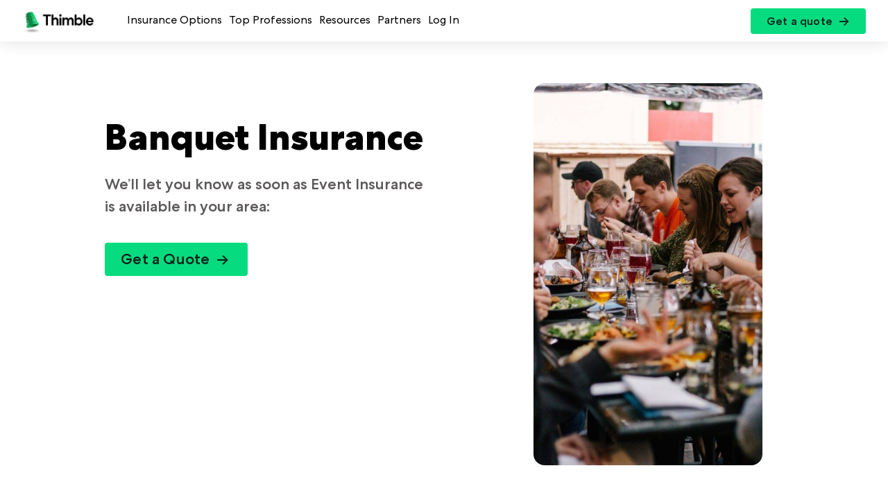

--- FILE ---
content_type: text/html; charset=UTF-8
request_url: https://www.thimble.com/event-insurance/banquets
body_size: 11572
content:
<!DOCTYPE html><html class="html" lang="en-US"><head><meta charset="UTF-8" /><meta name="viewport"
 content="width=device-width,initial-scale=1.0,minimum-scale=1,maximum-scale=2,viewport-fit=auto"><meta name="apple-itunes-app" content="app-id=1352716051"><meta http-equiv="access-control-allow-origin" content="https://app.thimble.com"><meta http-equiv="X-UA-Compatible" content="IE=edge"> <script type="text/javascript">window.THIMBLE_CONFIG = {
    "environment": "production",
    "open_api_host": "https://open-api.thimble.com",
    "api_host": "https://api.thimble.com",
    "gtm_id": "GTM-KX757H",
    "master_broker_page": "59055",
    "test_pages": [],
    "kickbox": "test_952b7deddab355e1cd452a21c851efa07585967aabb61b1f2f9cfb5d3d5a426b"
};</script> <meta name='robots' content='index, follow, max-image-preview:large, max-snippet:-1, max-video-preview:-1' /><style>img:is([sizes="auto" i], [sizes^="auto," i]) { contain-intrinsic-size: 3000px 1500px }</style><title>Banquet Insurance | Thimble</title><meta name="description" content="Banquet Insurance lets you host your event with confidence that you’re protected from the financial impact of liability claims." /><link rel="canonical" href="https://www.thimble.com/event-insurance/banquets" /><meta property="og:locale" content="en_US" /><meta property="og:type" content="article" /><meta property="og:title" content="Banquet Insurance" /><meta property="og:description" content="Banquet Insurance lets you host your event with confidence that you’re protected from the financial impact of liability claims." /><meta property="og:url" content="https://www.thimble.com/event-insurance/banquets" /><meta property="og:site_name" content="Thimble" /><meta property="article:publisher" content="https://www.facebook.com/ThimbleInsurance/" /><meta property="article:modified_time" content="2022-08-02T19:10:30+00:00" /><meta property="og:image" content="https://www.thimble.com/wp-content/uploads/2019/10/spin-med-opt.png" /><meta property="og:image:width" content="250" /><meta property="og:image:height" content="250" /><meta property="og:image:type" content="image/png" /><meta name="twitter:card" content="summary_large_image" /><meta name="twitter:site" content="@Thimble" /> <script type="application/ld+json" class="yoast-schema-graph">{"@context":"https://schema.org","@graph":[{"@type":"WebPage","@id":"https://www.thimble.com/event-insurance/banquets","url":"https://www.thimble.com/event-insurance/banquets","name":"Banquet Insurance | Thimble","isPartOf":{"@id":"https://www.thimble.com/#website"},"datePublished":"2021-09-08T14:37:49+00:00","dateModified":"2022-08-02T19:10:30+00:00","description":"Banquet Insurance lets you host your event with confidence that you’re protected from the financial impact of liability claims.","breadcrumb":{"@id":"https://www.thimble.com/event-insurance/banquets#breadcrumb"},"inLanguage":"en-US","potentialAction":[{"@type":"ReadAction","target":["https://www.thimble.com/event-insurance/banquets"]}]},{"@type":"BreadcrumbList","@id":"https://www.thimble.com/event-insurance/banquets#breadcrumb","itemListElement":[{"@type":"ListItem","position":1,"name":"Home","item":"https://www.thimble.com/"},{"@type":"ListItem","position":2,"name":"Event Insurance","item":"https://www.thimble.com/event-insurance"},{"@type":"ListItem","position":3,"name":"Banquet Insurance"}]},{"@type":"WebSite","@id":"https://www.thimble.com/#website","url":"https://www.thimble.com/","name":"Thimble","description":"Business insurance that’s on when you’re  working.","publisher":{"@id":"https://www.thimble.com/#organization"},"potentialAction":[{"@type":"SearchAction","target":{"@type":"EntryPoint","urlTemplate":"https://www.thimble.com/?s={search_term_string}"},"query-input":{"@type":"PropertyValueSpecification","valueRequired":true,"valueName":"search_term_string"}}],"inLanguage":"en-US"},{"@type":"Organization","@id":"https://www.thimble.com/#organization","name":"Thimble Insurance","url":"https://www.thimble.com/","logo":{"@type":"ImageObject","inLanguage":"en-US","@id":"https://www.thimble.com/#/schema/logo/image/","url":"https://www.thimble.com/wp-content/uploads/2019/10/Thimble-Lockup-Black.png","contentUrl":"https://www.thimble.com/wp-content/uploads/2019/10/Thimble-Lockup-Black.png","width":1250,"height":478,"caption":"Thimble Insurance"},"image":{"@id":"https://www.thimble.com/#/schema/logo/image/"},"sameAs":["https://www.facebook.com/ThimbleInsurance/","https://x.com/Thimble","https://www.instagram.com/thimble/","https://www.linkedin.com/company/thimble","https://www.youtube.com/channel/UCZu_DrFeVXBszKkhb2IrqZg?view_as=subscriber"]}]}</script> <link rel='dns-prefetch' href='//ajax.googleapis.com' /><link rel='stylesheet' id='elad-shechter-css-reset-css' href='https://www.thimble.com/wp-content/themes/thimble-neue/assets/css/css-v2/reset.css?ver=1768589599' type='text/css' media='all' /><link rel='stylesheet' id='global-nav-css' href='https://www.thimble.com/wp-content/themes/thimble-neue/assets/css/css-v2/independent-modules/global-nav.css?ver=1768589598' type='text/css' media='all' /><link rel='stylesheet' id='style-css' href='https://www.thimble.com/wp-content/themes/thimble-neue/assets/css/css-v2/style.css?ver=1768589599' type='text/css' media='all' /><style id='classic-theme-styles-inline-css' type='text/css'>/*! This file is auto-generated */
.wp-block-button__link{color:#fff;background-color:#32373c;border-radius:9999px;box-shadow:none;text-decoration:none;padding:calc(.667em + 2px) calc(1.333em + 2px);font-size:1.125em}.wp-block-file__button{background:#32373c;color:#fff;text-decoration:none}</style><style id='safe-svg-svg-icon-style-inline-css' type='text/css'>.safe-svg-cover{text-align:center}.safe-svg-cover .safe-svg-inside{display:inline-block;max-width:100%}.safe-svg-cover svg{fill:currentColor;height:100%;max-height:100%;max-width:100%;width:100%}</style><style id='global-styles-inline-css' type='text/css'>:root{--wp--preset--aspect-ratio--square: 1;--wp--preset--aspect-ratio--4-3: 4/3;--wp--preset--aspect-ratio--3-4: 3/4;--wp--preset--aspect-ratio--3-2: 3/2;--wp--preset--aspect-ratio--2-3: 2/3;--wp--preset--aspect-ratio--16-9: 16/9;--wp--preset--aspect-ratio--9-16: 9/16;--wp--preset--color--black: #000000;--wp--preset--color--cyan-bluish-gray: #abb8c3;--wp--preset--color--white: #ffffff;--wp--preset--color--pale-pink: #f78da7;--wp--preset--color--vivid-red: #cf2e2e;--wp--preset--color--luminous-vivid-orange: #ff6900;--wp--preset--color--luminous-vivid-amber: #fcb900;--wp--preset--color--light-green-cyan: #7bdcb5;--wp--preset--color--vivid-green-cyan: #00d084;--wp--preset--color--pale-cyan-blue: #8ed1fc;--wp--preset--color--vivid-cyan-blue: #0693e3;--wp--preset--color--vivid-purple: #9b51e0;--wp--preset--gradient--vivid-cyan-blue-to-vivid-purple: linear-gradient(135deg,rgba(6,147,227,1) 0%,rgb(155,81,224) 100%);--wp--preset--gradient--light-green-cyan-to-vivid-green-cyan: linear-gradient(135deg,rgb(122,220,180) 0%,rgb(0,208,130) 100%);--wp--preset--gradient--luminous-vivid-amber-to-luminous-vivid-orange: linear-gradient(135deg,rgba(252,185,0,1) 0%,rgba(255,105,0,1) 100%);--wp--preset--gradient--luminous-vivid-orange-to-vivid-red: linear-gradient(135deg,rgba(255,105,0,1) 0%,rgb(207,46,46) 100%);--wp--preset--gradient--very-light-gray-to-cyan-bluish-gray: linear-gradient(135deg,rgb(238,238,238) 0%,rgb(169,184,195) 100%);--wp--preset--gradient--cool-to-warm-spectrum: linear-gradient(135deg,rgb(74,234,220) 0%,rgb(151,120,209) 20%,rgb(207,42,186) 40%,rgb(238,44,130) 60%,rgb(251,105,98) 80%,rgb(254,248,76) 100%);--wp--preset--gradient--blush-light-purple: linear-gradient(135deg,rgb(255,206,236) 0%,rgb(152,150,240) 100%);--wp--preset--gradient--blush-bordeaux: linear-gradient(135deg,rgb(254,205,165) 0%,rgb(254,45,45) 50%,rgb(107,0,62) 100%);--wp--preset--gradient--luminous-dusk: linear-gradient(135deg,rgb(255,203,112) 0%,rgb(199,81,192) 50%,rgb(65,88,208) 100%);--wp--preset--gradient--pale-ocean: linear-gradient(135deg,rgb(255,245,203) 0%,rgb(182,227,212) 50%,rgb(51,167,181) 100%);--wp--preset--gradient--electric-grass: linear-gradient(135deg,rgb(202,248,128) 0%,rgb(113,206,126) 100%);--wp--preset--gradient--midnight: linear-gradient(135deg,rgb(2,3,129) 0%,rgb(40,116,252) 100%);--wp--preset--font-size--small: 13px;--wp--preset--font-size--medium: 20px;--wp--preset--font-size--large: 36px;--wp--preset--font-size--x-large: 42px;--wp--preset--spacing--20: 0.44rem;--wp--preset--spacing--30: 0.67rem;--wp--preset--spacing--40: 1rem;--wp--preset--spacing--50: 1.5rem;--wp--preset--spacing--60: 2.25rem;--wp--preset--spacing--70: 3.38rem;--wp--preset--spacing--80: 5.06rem;--wp--preset--shadow--natural: 6px 6px 9px rgba(0, 0, 0, 0.2);--wp--preset--shadow--deep: 12px 12px 50px rgba(0, 0, 0, 0.4);--wp--preset--shadow--sharp: 6px 6px 0px rgba(0, 0, 0, 0.2);--wp--preset--shadow--outlined: 6px 6px 0px -3px rgba(255, 255, 255, 1), 6px 6px rgba(0, 0, 0, 1);--wp--preset--shadow--crisp: 6px 6px 0px rgba(0, 0, 0, 1);}:where(.is-layout-flex){gap: 0.5em;}:where(.is-layout-grid){gap: 0.5em;}body .is-layout-flex{display: flex;}.is-layout-flex{flex-wrap: wrap;align-items: center;}.is-layout-flex > :is(*, div){margin: 0;}body .is-layout-grid{display: grid;}.is-layout-grid > :is(*, div){margin: 0;}:where(.wp-block-columns.is-layout-flex){gap: 2em;}:where(.wp-block-columns.is-layout-grid){gap: 2em;}:where(.wp-block-post-template.is-layout-flex){gap: 1.25em;}:where(.wp-block-post-template.is-layout-grid){gap: 1.25em;}.has-black-color{color: var(--wp--preset--color--black) !important;}.has-cyan-bluish-gray-color{color: var(--wp--preset--color--cyan-bluish-gray) !important;}.has-white-color{color: var(--wp--preset--color--white) !important;}.has-pale-pink-color{color: var(--wp--preset--color--pale-pink) !important;}.has-vivid-red-color{color: var(--wp--preset--color--vivid-red) !important;}.has-luminous-vivid-orange-color{color: var(--wp--preset--color--luminous-vivid-orange) !important;}.has-luminous-vivid-amber-color{color: var(--wp--preset--color--luminous-vivid-amber) !important;}.has-light-green-cyan-color{color: var(--wp--preset--color--light-green-cyan) !important;}.has-vivid-green-cyan-color{color: var(--wp--preset--color--vivid-green-cyan) !important;}.has-pale-cyan-blue-color{color: var(--wp--preset--color--pale-cyan-blue) !important;}.has-vivid-cyan-blue-color{color: var(--wp--preset--color--vivid-cyan-blue) !important;}.has-vivid-purple-color{color: var(--wp--preset--color--vivid-purple) !important;}.has-black-background-color{background-color: var(--wp--preset--color--black) !important;}.has-cyan-bluish-gray-background-color{background-color: var(--wp--preset--color--cyan-bluish-gray) !important;}.has-white-background-color{background-color: var(--wp--preset--color--white) !important;}.has-pale-pink-background-color{background-color: var(--wp--preset--color--pale-pink) !important;}.has-vivid-red-background-color{background-color: var(--wp--preset--color--vivid-red) !important;}.has-luminous-vivid-orange-background-color{background-color: var(--wp--preset--color--luminous-vivid-orange) !important;}.has-luminous-vivid-amber-background-color{background-color: var(--wp--preset--color--luminous-vivid-amber) !important;}.has-light-green-cyan-background-color{background-color: var(--wp--preset--color--light-green-cyan) !important;}.has-vivid-green-cyan-background-color{background-color: var(--wp--preset--color--vivid-green-cyan) !important;}.has-pale-cyan-blue-background-color{background-color: var(--wp--preset--color--pale-cyan-blue) !important;}.has-vivid-cyan-blue-background-color{background-color: var(--wp--preset--color--vivid-cyan-blue) !important;}.has-vivid-purple-background-color{background-color: var(--wp--preset--color--vivid-purple) !important;}.has-black-border-color{border-color: var(--wp--preset--color--black) !important;}.has-cyan-bluish-gray-border-color{border-color: var(--wp--preset--color--cyan-bluish-gray) !important;}.has-white-border-color{border-color: var(--wp--preset--color--white) !important;}.has-pale-pink-border-color{border-color: var(--wp--preset--color--pale-pink) !important;}.has-vivid-red-border-color{border-color: var(--wp--preset--color--vivid-red) !important;}.has-luminous-vivid-orange-border-color{border-color: var(--wp--preset--color--luminous-vivid-orange) !important;}.has-luminous-vivid-amber-border-color{border-color: var(--wp--preset--color--luminous-vivid-amber) !important;}.has-light-green-cyan-border-color{border-color: var(--wp--preset--color--light-green-cyan) !important;}.has-vivid-green-cyan-border-color{border-color: var(--wp--preset--color--vivid-green-cyan) !important;}.has-pale-cyan-blue-border-color{border-color: var(--wp--preset--color--pale-cyan-blue) !important;}.has-vivid-cyan-blue-border-color{border-color: var(--wp--preset--color--vivid-cyan-blue) !important;}.has-vivid-purple-border-color{border-color: var(--wp--preset--color--vivid-purple) !important;}.has-vivid-cyan-blue-to-vivid-purple-gradient-background{background: var(--wp--preset--gradient--vivid-cyan-blue-to-vivid-purple) !important;}.has-light-green-cyan-to-vivid-green-cyan-gradient-background{background: var(--wp--preset--gradient--light-green-cyan-to-vivid-green-cyan) !important;}.has-luminous-vivid-amber-to-luminous-vivid-orange-gradient-background{background: var(--wp--preset--gradient--luminous-vivid-amber-to-luminous-vivid-orange) !important;}.has-luminous-vivid-orange-to-vivid-red-gradient-background{background: var(--wp--preset--gradient--luminous-vivid-orange-to-vivid-red) !important;}.has-very-light-gray-to-cyan-bluish-gray-gradient-background{background: var(--wp--preset--gradient--very-light-gray-to-cyan-bluish-gray) !important;}.has-cool-to-warm-spectrum-gradient-background{background: var(--wp--preset--gradient--cool-to-warm-spectrum) !important;}.has-blush-light-purple-gradient-background{background: var(--wp--preset--gradient--blush-light-purple) !important;}.has-blush-bordeaux-gradient-background{background: var(--wp--preset--gradient--blush-bordeaux) !important;}.has-luminous-dusk-gradient-background{background: var(--wp--preset--gradient--luminous-dusk) !important;}.has-pale-ocean-gradient-background{background: var(--wp--preset--gradient--pale-ocean) !important;}.has-electric-grass-gradient-background{background: var(--wp--preset--gradient--electric-grass) !important;}.has-midnight-gradient-background{background: var(--wp--preset--gradient--midnight) !important;}.has-small-font-size{font-size: var(--wp--preset--font-size--small) !important;}.has-medium-font-size{font-size: var(--wp--preset--font-size--medium) !important;}.has-large-font-size{font-size: var(--wp--preset--font-size--large) !important;}.has-x-large-font-size{font-size: var(--wp--preset--font-size--x-large) !important;}
:where(.wp-block-post-template.is-layout-flex){gap: 1.25em;}:where(.wp-block-post-template.is-layout-grid){gap: 1.25em;}
:where(.wp-block-columns.is-layout-flex){gap: 2em;}:where(.wp-block-columns.is-layout-grid){gap: 2em;}
:root :where(.wp-block-pullquote){font-size: 1.5em;line-height: 1.6;}</style> <script type="text/javascript" src="https://ajax.googleapis.com/ajax/libs/jquery/3.7.1/jquery.min.js?ver=3.7.1" id="jquery-js"></script> <script defer type="text/javascript" src="https://www.thimble.com/wp-content/cache/autoptimize/js/autoptimize_single_5f377b543cb7651f1b168d9e160908ab.js?ver=1.0.0" id="vwo-js"></script> <script defer type="text/javascript" src="https://www.thimble.com/wp-content/cache/autoptimize/js/autoptimize_single_6975be0b38363f4b155cbedcbe6a504a.js?ver=1.0.0" id="gtm-header-js"></script> <script defer type="text/javascript" src="https://www.thimble.com/wp-content/cache/autoptimize/js/autoptimize_single_7d3303f7631a9260de7e442b53ae0f21.js?ver=1.0.0" id="amplitude-header-js"></script> <script type="text/javascript" src="https://www.thimble.com/wp-content/cache/autoptimize/js/autoptimize_single_3cbc80b24013d5b9c580832211bf0552.js?ver=2.0.0" id="linker-js" defer="defer" data-wp-strategy="defer"></script> <script type="text/javascript" src="https://www.thimble.com/wp-content/cache/autoptimize/js/autoptimize_single_e64199b3036fb0b98e9d059ecfa8021a.js?ver=1.0.0" id="amplitude-pagevews-js" defer="defer" data-wp-strategy="defer"></script> <script type="text/javascript" src="https://www.thimble.com/wp-content/cache/autoptimize/js/autoptimize_single_5d3094014cec364bdd85829e31d3017a.js?ver=2.0.0" id="app-links-js" defer="defer" data-wp-strategy="defer"></script> <script type="text/javascript" src="https://www.thimble.com/wp-content/cache/autoptimize/js/autoptimize_single_3720dc13a08acda1e8e30602a842c50c.js?ver=1.0.0" id="anchor-smooth-scroll-js" defer="defer" data-wp-strategy="defer"></script> <script defer type="text/javascript" src="https://www.thimble.com/wp-content/cache/autoptimize/js/autoptimize_single_908f8e9320fdcc7b224ee258f7d25f3b.js?ver=1.0.0" id="hover-polyfill-js"></script> <script defer type="text/javascript" src="https://www.thimble.com/wp-content/cache/autoptimize/js/autoptimize_single_9ee3fae68bd8dd5b154776146e9934f1.js?ver=1.0.0" id="nav-js"></script> <script type="text/javascript" src="https://www.thimble.com/wp-content/cache/autoptimize/js/autoptimize_single_4978d8ea77abbacca8828852d31a6d1d.js?ver=1.0.0" id="arrow-button-js" defer="defer" data-wp-strategy="defer"></script> <link rel="https://api.w.org/" href="https://www.thimble.com/wp-json/" /><link rel="alternate" title="JSON" type="application/json" href="https://www.thimble.com/wp-json/wp/v2/pages/40062" /><link rel="EditURI" type="application/rsd+xml" title="RSD" href="https://www.thimble.com/xmlrpc.php?rsd" /><meta name="generator" content="WordPress 6.8.3" /><link rel='shortlink' href='https://www.thimble.com/?p=40062' /><link rel="alternate" title="oEmbed (JSON)" type="application/json+oembed" href="https://www.thimble.com/wp-json/oembed/1.0/embed?url=https%3A%2F%2Fwww.thimble.com%2Fevent-insurance%2Fbanquets" /><link rel="alternate" title="oEmbed (XML)" type="text/xml+oembed" href="https://www.thimble.com/wp-json/oembed/1.0/embed?url=https%3A%2F%2Fwww.thimble.com%2Fevent-insurance%2Fbanquets&#038;format=xml" /> <script type="text/javascript">var ajaxurl = 'https://www.thimble.com/wp-admin/admin-ajax.php';</script> <link rel="icon" href="https://www.thimble.com/wp-content/uploads/2019/10/cropped-thimble-icon-160x160.png" sizes="32x32" /><link rel="icon" href="https://www.thimble.com/wp-content/uploads/2019/10/cropped-thimble-icon-320x320.png" sizes="192x192" /><link rel="apple-touch-icon" href="https://www.thimble.com/wp-content/uploads/2019/10/cropped-thimble-icon-320x320.png" /><meta name="msapplication-TileImage" content="https://www.thimble.com/wp-content/uploads/2019/10/cropped-thimble-icon-320x320.png" /> <script defer src="https://www.thimble.com/wp-content/cache/autoptimize/js/autoptimize_single_cabeb30404184336c9f7e81e4c7d6a5a.js"></script> <link rel="stylesheet" href="https://www.thimble.com/wp-content/themes/thimble-neue/assets/css/css-v2/independent-modules/profession-page-hero.css" type="text/css" media="all"><link rel="preload" as="image" href="https://www.thimble.com/wp-content/uploads/2021/09/Banquet-160x220.jpg" imagesrcset="https://www.thimble.com/wp-content/uploads/2021/09/Banquet-160x220.jpg 160w, https://www.thimble.com/wp-content/uploads/2021/09/Banquet-320x441.jpg 320w, https://www.thimble.com/wp-content/uploads/2021/09/Banquet-480x661.jpg 480w, https://www.thimble.com/wp-content/uploads/2021/09/Banquet-640x882.jpg 640w, https://www.thimble.com/wp-content/uploads/2021/09/Banquet-768x1058.jpg 768w, https://www.thimble.com/wp-content/uploads/2021/09/Banquet-834x1149.jpg 834w, https://www.thimble.com/wp-content/uploads/2021/09/Banquet.jpg 900w, https://www.thimble.com/wp-content/uploads/2021/09/Banquet.jpg 900w, https://www.thimble.com/wp-content/uploads/2021/09/Banquet.jpg 900w, https://www.thimble.com/wp-content/uploads/2021/09/Banquet.jpg 900w, https://www.thimble.com/wp-content/uploads/2021/09/Banquet.jpg 900w, https://www.thimble.com/wp-content/uploads/2021/09/Banquet.jpg 900w, https://www.thimble.com/wp-content/uploads/2021/09/Banquet.jpg 900w, https://www.thimble.com/wp-content/uploads/2021/09/Banquet.jpg 900w, https://www.thimble.com/wp-content/uploads/2021/09/Banquet.jpg 900w" imagesizes="(max-width: 649px) 100vw, (min-width: 650px) and (max-width: 999px) 725.8064516129px, (min-width: 1000px) and (max-width: 725.8064516129px) 362.90322580645px, 50vw"></head><body class="wp-singular page-template page-template-page_v2 page-template-page_v2-php page page-id-40062 page-child parent-pageid-30828 wp-theme-thimble-neue page-event-insurance-banquets"> <noscript><iframe src="https://www.googletagmanager.com/ns.html?id=GTM-KX757H" height="0" width="0"
 style="display:none;visibility:hidden"></iframe></noscript><div id="newNav" class="global-nav"><div class="logo-mobile-nav-wrap"> <a class="global-nav__logo" href="/"> <img src="https://www.thimble.com/wp-content/themes/thimble-neue/assets/img/logo-lockup.png" width="232" height="75" alt="thimble logo" class="logo"> </a><div class="mobile-menu-controls"> <a data-rtq-primary-cta class="mobile-menu-controls__button__primary button__primary" href="https://app.thimble.com/step-zip"> <span class="button__primary__text">Get a quote</span> </a><div class="menuToggle"></div></div></div><nav class="global-nav__root__wrapper"><div class="global-nav__root"><div data-menu-button="whatWeCover" class="global-nav__level1 whatWeCover closed"> <span class="title">Insurance Options</span><div class="global-nav__level2__wrapper whatWeCover" data-menu-button="whatWeCover" data-menu-link="whatWeCover"><div class="global-nav__level2"><ul id="menu-what-we-cover-old-nav" class="what"><li id="menu-item-39017" class="menu-item menu-item-type-custom menu-item-object-custom menu-item-39017"><a href="/small-business-insurance">Small Business Insurance</a></li><li id="menu-item-35038" class="menu-item menu-item-type-custom menu-item-object-custom menu-item-35038"><a href="/general-liability-insurance">General Liability Insurance</a></li><li id="menu-item-35169" class="menu-item menu-item-type-custom menu-item-object-custom menu-item-35169"><a href="/professional-liability-insurance">Professional Liability Insurance</a></li><li id="menu-item-35170" class="menu-item menu-item-type-custom menu-item-object-custom menu-item-35170"><a href="/errors-omissions-insurance">Errors + Omissions Insurance</a></li><li id="menu-item-39018" class="menu-item menu-item-type-custom menu-item-object-custom menu-item-39018"><a href="/business-owners-policy">Business Owners Policy</a></li><li id="menu-item-39019" class="menu-item menu-item-type-custom menu-item-object-custom menu-item-39019"><a href="/commercial-property-insurance">Commercial Property Insurance</a></li><li id="menu-item-43375" class="menu-item menu-item-type-custom menu-item-object-custom menu-item-43375"><a href="/workers-compensation-insurance">Workers&#8217; Compensation Insurance</a></li><li id="menu-item-55583" class="menu-item menu-item-type-post_type menu-item-object-page menu-item-55583"><a href="https://www.thimble.com/cyber-insurance">Cyber Insurance</a></li><li id="menu-item-35042" class="menu-item menu-item-type-custom menu-item-object-custom menu-item-35042"><a href="/business-equipment-protection">Business Equipment Insurance</a></li><li id="menu-item-58987" class="menu-item menu-item-type-custom menu-item-object-custom menu-item-58987"><a href="/small-business-insurance/commercial-auto-insurance">Commercial Auto Insurance</a></li><li id="menu-item-39021" class="menu-item menu-item-type-custom menu-item-object-custom menu-item-39021"><a href="/event-insurance">Event Insurance</a></li></ul></div></div></div><div data-menu-button="whoWeCover" class="global-nav__level1 whoWeCover closed"> <span class="title">Top Professions</span><div class="global-nav__level2__wrapper whoWeCover" data-menu-link="whoWeCover"><div class="global-nav__level2"><ul id="menu-who-we-cover-updated-nav" class="who"><li id="menu-item-34962" class="menu-item menu-item-type-custom menu-item-object-custom menu-item-34962"><a href="/industry/contractors-business-insurance">Handymen + Contractors</a></li><li id="menu-item-34969" class="menu-item menu-item-type-custom menu-item-object-custom menu-item-34969"><a href="/industry/photo-video-business-insurance">Photo + Video</a></li><li id="menu-item-34964" class="menu-item menu-item-type-custom menu-item-object-custom menu-item-34964"><a href="/industry/landscaping-business-insurance">Landscaping</a></li><li id="menu-item-34963" class="menu-item menu-item-type-custom menu-item-object-custom menu-item-34963"><a href="/industry/cleaning-business-insurance">Cleaning Services</a></li><li id="menu-item-34967" class="menu-item menu-item-type-custom menu-item-object-custom menu-item-34967"><a href="/industry/professional-services-business-insurance">Professional + Instructional</a></li><li id="menu-item-42270" class="menu-item menu-item-type-custom menu-item-object-custom menu-item-42270"><a href="/places/restaurant-insurance">Restaurants</a></li><li id="menu-item-34971" class="menu-item menu-item-type-custom menu-item-object-custom menu-item-34971"><a href="/industry/crafters-business-insurance">Crafters + Makers</a></li><li id="menu-item-34965" class="menu-item menu-item-type-custom menu-item-object-custom menu-item-34965"><a href="/industry/fitness-business-insurance">Sports + Fitness</a></li><li id="menu-item-34968" class="menu-item menu-item-type-custom menu-item-object-custom menu-item-34968"><a href="/industry/event-business-insurance">Event Professionals</a></li><li id="menu-item-34970" class="menu-item menu-item-type-custom menu-item-object-custom menu-item-34970"><a href="/industry/contractors-business-insurance/carpenter">Carpentry</a></li><li id="menu-item-34966" class="menu-item menu-item-type-custom menu-item-object-custom menu-item-34966"><a href="/industry/cleaning-business-insurance/pressure-washer">Pressure Washing</a></li><li id="menu-item-42269" class="menu-item menu-item-type-custom menu-item-object-custom menu-item-42269"><a href="/industry/cleaning-business-insurance/auto-detailer">Car/Boat/RV Detailers</a></li><li id="menu-item-57844" class="menu-item menu-item-type-custom menu-item-object-custom menu-item-57844"><a href="/industry/event-business-insurance/musician">Musicians + DJs</a></li></ul><div class="global-nav__level2__footer"><a href="/see-all-professions">See all professions we cover</a></div></div></div></div><div data-menu-button="resources" class="global-nav__level1 resources closed"> <span class="title">Resources</span><div class="global-nav__level2__wrapper resources" data-menu-link="resources"><div class="global-nav__level2"><ul id="menu-resources-updated-nav" class="resources"><li id="menu-item-57869" class="menu-item menu-item-type-custom menu-item-object-custom menu-item-57869"><a href="https://app.thimble.com/login">Customer Log In</a></li><li id="menu-item-39023" class="menu-item menu-item-type-custom menu-item-object-custom menu-item-39023"><a href="/small-business-insurance/what-is-a-coi">Certificate of Insurance</a></li><li id="menu-item-39024" class="menu-item menu-item-type-custom menu-item-object-custom menu-item-39024"><a href="/states">Insurance by State</a></li><li id="menu-item-57868" class="menu-item menu-item-type-custom menu-item-object-custom menu-item-57868"><a href="/customer-reviews">Customer Reviews</a></li><li id="menu-item-35012" class="menu-item menu-item-type-custom menu-item-object-custom menu-item-35012"><a href="/insurance-dictionary">Insurance Glossary</a></li><li id="menu-item-35013" class="menu-item menu-item-type-custom menu-item-object-custom menu-item-35013"><a href="/blog">Blog</a></li></ul></div></div></div><div data-menu-button="partners" class="global-nav__level1 partners closed"> <span class="title">Partners</span><div class="global-nav__level2__wrapper partners" data-menu-link="partners"><div class="global-nav__level2"><ul id="menu-partners-updated-nav" class="partners"><li id="menu-item-57870" class="menu-item menu-item-type-custom menu-item-object-custom menu-item-57870"><a href="/broker">Broker Sign Up</a></li><li id="menu-item-57871" class="menu-item menu-item-type-custom menu-item-object-custom menu-item-57871"><a href="https://broker.thimble.com">Broker Log In</a></li><li id="menu-item-57924" class="menu-item menu-item-type-custom menu-item-object-custom menu-item-57924"><a href="/partner">Partnerships</a></li><li id="menu-item-57872" class="menu-item menu-item-type-custom menu-item-object-custom menu-item-57872"><a href="/broker/appetite">Appetite Guide</a></li><li id="menu-item-34974" class="menu-item menu-item-type-custom menu-item-object-custom menu-item-34974"><a href="/certificate-manager">Certificate Manager</a></li></ul></div></div></div><div data-menu-button="login" class="global-nav__level1 login closed"> <span class="title">Log In</span><div class="global-nav__level2__wrapper login" data-menu-link="login"><div class="global-nav__level2"><ul id="menu-login-updated-nav"><li class="menu-item"> <a href="https://app.thimble.com/login">Customer Log In</a></li><li class="menu-item"> <a href="https://broker.thimble.com">Broker Log In</a></li></ul></div></div></div></div><div class="global-nav__ctas"> <a data-rtq-primary-cta class="global-nav__ctas__button__primary button__primary" href="https://app.thimble.com/step-zip"> <span class="button__primary__text">Get a quote</span> </a></div></nav></div><main class="primary"><div class="wrap"><section class="hero module"><div class="profession-module grid-container"><div class="profession-content grid lg-7 md-3 sm-4"><h1>Banquet Insurance</h1><div class="grid lg-6 md-3 sm-4 sub"> <span class="type-large-light">We’ll let you know as soon as Event Insurance is available in your area:</span></div><div class="padtheright"> <a class="button__primary-emphasis" href="https://app.thimble.com/step-zip"> <span class="button__primary__text">Get a Quote</span> </a></div></div><div class="profession-image grid lg-5 md-3 sm-4"><div class="image-container"> <picture> <img class="profession-hero-image" src="https://www.thimble.com/wp-content/uploads/2021/09/Banquet-160x220.jpg"
 data-featured-image
 data-srcset="https://www.thimble.com/wp-content/uploads/2021/09/Banquet-160x220.jpg 160w 220h, https://www.thimble.com/wp-content/uploads/2021/09/Banquet-320x441.jpg 320w 441h, https://www.thimble.com/wp-content/uploads/2021/09/Banquet-480x661.jpg 480w 661h, https://www.thimble.com/wp-content/uploads/2021/09/Banquet-640x882.jpg 640w 882h, https://www.thimble.com/wp-content/uploads/2021/09/Banquet-768x1058.jpg 768w 1058h, https://www.thimble.com/wp-content/uploads/2021/09/Banquet-834x1149.jpg 834w 1149h, https://www.thimble.com/wp-content/uploads/2021/09/Banquet.jpg 900w 1240h, https://www.thimble.com/wp-content/uploads/2021/09/Banquet.jpg 900w 1240h, https://www.thimble.com/wp-content/uploads/2021/09/Banquet.jpg 900w 1240h, https://www.thimble.com/wp-content/uploads/2021/09/Banquet.jpg 900w 1240h, https://www.thimble.com/wp-content/uploads/2021/09/Banquet.jpg 900w 1240h, https://www.thimble.com/wp-content/uploads/2021/09/Banquet.jpg 900w 1240h, https://www.thimble.com/wp-content/uploads/2021/09/Banquet.jpg 900w 1240h, https://www.thimble.com/wp-content/uploads/2021/09/Banquet.jpg 900w 1240h, https://www.thimble.com/wp-content/uploads/2021/09/Banquet.jpg 900w 1240h"
 srcset="https://www.thimble.com/wp-content/uploads/2021/09/Banquet-160x220.jpg 160w, https://www.thimble.com/wp-content/uploads/2021/09/Banquet-320x441.jpg 320w, https://www.thimble.com/wp-content/uploads/2021/09/Banquet-480x661.jpg 480w, https://www.thimble.com/wp-content/uploads/2021/09/Banquet-640x882.jpg 640w, https://www.thimble.com/wp-content/uploads/2021/09/Banquet-768x1058.jpg 768w, https://www.thimble.com/wp-content/uploads/2021/09/Banquet-834x1149.jpg 834w, https://www.thimble.com/wp-content/uploads/2021/09/Banquet.jpg 900w, https://www.thimble.com/wp-content/uploads/2021/09/Banquet.jpg 900w, https://www.thimble.com/wp-content/uploads/2021/09/Banquet.jpg 900w, https://www.thimble.com/wp-content/uploads/2021/09/Banquet.jpg 900w, https://www.thimble.com/wp-content/uploads/2021/09/Banquet.jpg 900w, https://www.thimble.com/wp-content/uploads/2021/09/Banquet.jpg 900w, https://www.thimble.com/wp-content/uploads/2021/09/Banquet.jpg 900w, https://www.thimble.com/wp-content/uploads/2021/09/Banquet.jpg 900w, https://www.thimble.com/wp-content/uploads/2021/09/Banquet.jpg 900w"
 alt="people at a banquet"
 sizes="(max-width: 649px) 100vw, (min-width: 650px) and (max-width: 999px) 725.8064516129px, (min-width: 1000px) and (max-width: 725.8064516129px) 362.90322580645px, 50vw"> </picture></div></div><div class="mobile-value-bar"></div></section><section id="" class="module no-background page-event-insurance-banquets__text-block__0 " style="background-color: White;"><div class="text-block grid-container module__padding-default  "><div class="grid lg-8 lg-off-2 md-4 md-off-1 sm-4"><div class="text-block__grid-barrier"><div class="text-block__content"><p><span style="font-weight: 400">Banquets are sumptuous feasts that honor an individual’s or an organization’s achievements. People are excited to socialize, eat, toast, and listen to the event’s program. As fun as it is to plan a banquet, these events come with a certain amount of risk. </span></p><p><span style="font-weight: 400">Thimble’s Banquet Insurance protects the banquet organizer from the financial consequences of claims of third-party injury or third-party property damage. Get insurance so your honorees’ achievements are what you remember about the day, and not costly claims that can land you in court. </span></p><h2><b>What kinds of claims does Banquet Insurance cover? </b></h2><p><span style="font-weight: 400">Banquet Insurance is a type of </span><a href="https://www.thimble.com/event-insurance" target="_blank" rel="noopener"><span style="font-weight: 400">special event insurance </span></a><span style="font-weight: 400"> explicitly designed to cover the organizer, so you pay a small price for coverage, not for claims resulting from injuries or property damage that are brought against you by guests, vendors, or the venue owners. </span></p><p><span style="font-weight: 400">While you’re serving up memories at the banquet, your Banquet Insurance is doing the heavy lifting with liability coverage. The areas of coverage under an event policy include the following scenarios: </span></p><ul><li style="font-weight: 400"><span style="font-weight: 400"><strong>Third-party, non-employee bodily injury:</strong> A server spills soup on a guest, burning them. You may be held liable and responsible for paying their medical expenses. </span></li><li style="font-weight: 400"><b>Third-party property damage: </b><span style="font-weight: 400">A statue at the banquet hall is knocked over and breaks, leaving you to pay for the damages.  </span></li><li style="font-weight: 400"><b>Personal injury and advertising</b><span style="font-weight: 400">: In your remarks, you think you are being funny but accidentally say something that leads a guest to sue you for libel. </span></li><li style="font-weight: 400"><b>Damage or injury from liquor liability: </b><span style="font-weight: 400">If you serve alcohol or otherwise allow guests to consume alcoholic beverages, you may be held responsible if they get hurt or damage property while intoxicated.  </span><span style="font-weight: 400"><br /> </span></li></ul><p><span style="font-weight: 400">Furthermore, your insurance policy provides you with a legal defense and investigation of claims to make sure that the claims are indeed valid. Thus, you will not have to waste resources to fight a claim even if it is false or fraudulent. <br /> </span></p><h2><b>How much does Banquet Insurance cost?</b></h2><p><span style="font-weight: 400">Thimble’s Banquet Insurance. Policies covering a small group for a day can cost as little as $115. Your premiums will depend on how long the event is </span><span style="font-weight: 400">— </span><span style="font-weight: 400">including set-up and breakdown </span><span style="font-weight: 400">— </span><span style="font-weight: 400">as well as how many people attend your banquet and any other factors that can increase the risk. </span></p><p><span style="font-weight: 400">Additionally, events needing liquor liability coverage for the sale of alcohol will have higher premiums. Take a look at a sample range of  premiums based on a one-day event without additional liquor liability:</span></p><p><img decoding="async" class="alignnone" src="https://www.thimble.com/wp-content/uploads/2021/09/Banquet.png" alt="Banquet Insurance Cost Chart" width="1536" height="731" /></p><p>If you’re organizing the banquet as an individual or as an organization, you’ll need to get Banquet Insurance. While you may try to keep things orderly, a football team celebrating their season might get out of hand by playing football with an ice sculpture, leading to someone slipping and getting hurt.</p><h2>Who<b> needs Banquet Insurance?</b></h2><p><span style="font-weight: 400">Or someone making their way up to the stage to make a speech can trip over uneven carpet and get injured. </span></p><p><span style="font-weight: 400">Furthermore, it isn’t just a good idea to get Banquet Insurance; the venue will require it in most situations. The venue usually wants to see $1 million in liability coverage, with the venue owners named as Additional Insureds to limit its liability and risk.</span><span style="font-weight: 400"><br /> </span></p><h2><b>A toast to success</b></h2><p><span style="font-weight: 400"><span style="font-weight: 400">When you raise your glass, you can rest easy knowing that Thimble’s Banquet Insurance is protecting you from the financial consequences of claims. </span></span></p><p><span style="font-weight: 400">Planning a banquet? Get your quote today. </span></p></div></div></div></div></section><section class="module gray"><div class="faq-containter grid-container profession-faq-container module__padding-default"><div class="profession-faq grid lg-8 lg-off-2 md-6 sm-4"><div data-faq-item="profession-page" class="profession-faq__repeater"><h3 data-faq-question>What if I only need Banquet Insurance for one day?</h3><div data-faq-answer class="faq-content"><p><span style="font-weight: 400">With Thimble, you can get insurance for the time that you need it without being forced into expensive policies with durations that don’t make sense. Our Banquet Insurance can be purchased for an hour, if that is all you need, or up to a week if you need extra time for set-up and breakdown. </span></p></div></div><div data-faq-item="profession-page" class="profession-faq__repeater"><h3 data-faq-question>Do I need Banquet Insurance if my venue has commercial liability insurance?</h3><div data-faq-answer class="faq-content"><p><span style="font-weight: 400">Don’t make the mistake of thinking that the venue’s commercial liability policy will cover you if you suffer a financial loss because of claims resulting from your banquet. You need your own Banquet Insurance to do that. Plus, the venue will likely ask for a <a href="https://www.thimble.com/small-business-insurance/what-is-a-coi">Certificate of Insurance (COI) </a> that names them as an <a href="https://www.thimble.com/small-business-insurance/additional-insureds">Additional Insured</a> reducing their liability risk from your event. You can get all of that in less than a minute with Thimble’s event insurance.</span></p></div></div><div data-faq-item="profession-page" class="profession-faq__repeater"><h3 data-faq-question>What are Thimble’s Banquet event coverage policy limits?</h3><div data-faq-answer class="faq-content"><p><span style="font-weight: 400">Thimble’s special event insurance starts at a $1 million per occurrence limit with a $1 million aggregate limit. You can increase the liability limits to a $2 million per occurrence limit with a $2 million aggregate limit. </span></p></div></div><div data-faq-item="profession-page" class="profession-faq__repeater"><h3 data-faq-question>Does Banquet Insurance via Thimble cover event cancellation?</h3><div data-faq-answer class="faq-content"><p><span style="font-weight: 400">No. Thimble policies do not cover event cancellation. However, your event insurance policy is fully refundable as long as it is canceled before the policy start date/time.</span></p></div></div><h3 class="cta-heading">Still have questions?</h3><div class="cta-container"> <a class="faq-cta do" href="https://help.thimble.com/hc/en-us">Visit our FAQs</a></div></div></div></section><section class="module tight thimble-quote-cta"><div class="thimble-quote-cta__outer"><div class="thimble-quote-cta__container grid-container"><div class="thimble-quote-cta__content grid lg-9 md-6 sm-4"><div class="thimble-quote-cta__content-container"> <noscript><img class="thimble-quote-cta__thimble-spin" alt="thimble spin logo" src="/wp-content/themes/thimble-neue/assets/img/thimble-spin-loop-150.png" alt="Thimble logo"></noscript><img class="lazyload thimble-quote-cta__thimble-spin" alt="thimble spin logo" src='data:image/svg+xml,%3Csvg%20xmlns=%22http://www.w3.org/2000/svg%22%20viewBox=%220%200%20210%20140%22%3E%3C/svg%3E' data-src="/wp-content/themes/thimble-neue/assets/img/thimble-spin-loop-150.png" alt="Thimble logo"><div><h2 class="thimble-quote-cta__headline">Quick-thinking insurance for fast-moving businesses.</h2></div></div></div><div class="thimble-quote-cta__button-area grid lg-3 md-2 md-off-2 sm-3"><div class="thimble-quote-cta__button-container"> <a target="" class="thimble-quote-cta__button cta getNewQuoteBtn" href="https://app.thimble.com/step-zip"><span class="thimble-quote-cta__button-text">Get a quote</span></a></div></div></div></div></section><section class="module tight legitimacy-banner-footer"><div class="legitimacy-banner-footer__inner non-grid-container"><p class="legitimacy-banner-footer__a-rated"> <span></span> <i>Backed by A-rated Insurance<a href="#footnote-1"><sup>i</sup></a></i></p><p class="legitimacy-banner-footer__money-quote"> <span></span> <i>Best Insurance for the <br>Smallest Businesses</i></p><p class="legitimacy-banner-footer__bbb"> <span></span> <i>Accredited Business</i></p></div></section><aside id="sidebar"></aside></div></main><div id="rq-banner"></div><footer id="simpleFooter" class="footer-global-section newfooter footWrap"><div class="footer-global simple"><div class="footer-global__top top"><ul class="footer-global__menu footer-global__menu__whatWeCover"><li class="footer-global__title">Insurance Coverage</li><li class="menu-item menu-item-type-custom menu-item-object-custom menu-item-39017"><a href="/small-business-insurance">Small Business Insurance</a></li><li class="menu-item menu-item-type-custom menu-item-object-custom menu-item-35038"><a href="/general-liability-insurance">General Liability Insurance</a></li><li class="menu-item menu-item-type-custom menu-item-object-custom menu-item-35169"><a href="/professional-liability-insurance">Professional Liability Insurance</a></li><li class="menu-item menu-item-type-custom menu-item-object-custom menu-item-35170"><a href="/errors-omissions-insurance">Errors + Omissions Insurance</a></li><li class="menu-item menu-item-type-custom menu-item-object-custom menu-item-39018"><a href="/business-owners-policy">Business Owners Policy</a></li><li class="menu-item menu-item-type-custom menu-item-object-custom menu-item-39019"><a href="/commercial-property-insurance">Commercial Property Insurance</a></li><li class="menu-item menu-item-type-custom menu-item-object-custom menu-item-43375"><a href="/workers-compensation-insurance">Workers&#8217; Compensation Insurance</a></li><li class="menu-item menu-item-type-post_type menu-item-object-page menu-item-55583"><a href="https://www.thimble.com/cyber-insurance">Cyber Insurance</a></li><li class="menu-item menu-item-type-custom menu-item-object-custom menu-item-35042"><a href="/business-equipment-protection">Business Equipment Insurance</a></li><li class="menu-item menu-item-type-custom menu-item-object-custom menu-item-58987"><a href="/small-business-insurance/commercial-auto-insurance">Commercial Auto Insurance</a></li><li class="menu-item menu-item-type-custom menu-item-object-custom menu-item-39021"><a href="/event-insurance">Event Insurance</a></li></ul><ul class="footer-global__menu footer-global__menu__professionList"><li class="footer-global__title">Top Professions</li><li id="menu-item-35006" class="menu-item menu-item-type-custom menu-item-object-custom menu-item-35006"><a href="/industry/contractors-business-insurance">Construction + Contractors</a></li><li id="menu-item-35094" class="menu-item menu-item-type-custom menu-item-object-custom menu-item-35094"><a href="/industry/photo-video-business-insurance">Photo + Video</a></li><li id="menu-item-35090" class="menu-item menu-item-type-custom menu-item-object-custom menu-item-35090"><a href="/industry/landscaping-business-insurance">Landscaping</a></li><li id="menu-item-35008" class="menu-item menu-item-type-custom menu-item-object-custom menu-item-35008"><a href="/industry/cleaning-business-insurance">Cleaning Services</a></li><li id="menu-item-58975" class="menu-item menu-item-type-custom menu-item-object-custom menu-item-58975"><a href="/industry/professional-services-business-insurance">Professional + Instructional</a></li><li id="menu-item-58976" class="menu-item menu-item-type-custom menu-item-object-custom menu-item-58976"><a href="/industry/crafters-business-insurance">Crafters + Makers</a></li><li id="menu-item-35095" class="menu-item menu-item-type-custom menu-item-object-custom menu-item-35095"><a href="/industry/fitness-business-insurance">Sports + Fitness</a></li><li id="menu-item-35091" class="menu-item menu-item-type-custom menu-item-object-custom menu-item-35091"><a href="/industry/event-business-insurance">Event Professionals</a></li><li id="menu-item-58977" class="menu-item menu-item-type-custom menu-item-object-custom menu-item-58977"><a href="/industry/contractors-business-insurance/carpenter">Carpentry</a></li><li id="menu-item-58978" class="menu-item menu-item-type-custom menu-item-object-custom menu-item-58978"><a href="/industry/cleaning-business-insurance/pressure-washer">Pressure Washing</a></li><li id="menu-item-58979" class="menu-item menu-item-type-custom menu-item-object-custom menu-item-58979"><a href="/industry/cleaning-business-insurance/auto-detailer">Car/Boat/RV Detailers</a></li><li id="menu-item-58980" class="menu-item menu-item-type-custom menu-item-object-custom menu-item-58980"><a href="/industry/event-business-insurance/musician">Musicians + DJs</a></li><li id="menu-item-58981" class="menu-item menu-item-type-custom menu-item-object-custom menu-item-58981"><a href="/see-all-professions">See All Professions</a></li></ul><ul class="footer-global__menu footer-global__menu__popular"><li class="footer-global__title popular-section popular-desktop">Most Popular</li><li id="menu-item-58964" class="menu-item menu-item-type-custom menu-item-object-custom menu-item-58964"><a href="/states/california-business-insurance">California General Liability</a></li><li id="menu-item-58965" class="menu-item menu-item-type-custom menu-item-object-custom menu-item-58965"><a href="/states/texas-business-insurance">Texas General Liability</a></li><li id="menu-item-58966" class="menu-item menu-item-type-custom menu-item-object-custom menu-item-58966"><a href="/states/florida-business-insurance">Florida General Liability</a></li><li id="menu-item-58968" class="menu-item menu-item-type-custom menu-item-object-custom menu-item-58968"><a href="/states/georgia-business-insurance">Georgia General Liability</a></li><li id="menu-item-58967" class="menu-item menu-item-type-custom menu-item-object-custom menu-item-58967"><a href="/states/new-york-business-insurance">New York General Liability</a></li><li id="menu-item-58969" class="menu-item menu-item-type-custom menu-item-object-custom menu-item-58969"><a href="/industry/contractors-business-insurance">General Contractor Insurance</a></li><li id="menu-item-58970" class="menu-item menu-item-type-custom menu-item-object-custom menu-item-58970"><a href="/industry/contractors-business-insurance/roofers">Roofing Insurance</a></li><li id="menu-item-58971" class="menu-item menu-item-type-custom menu-item-object-custom menu-item-58971"><a href="/event-insurance">Event Liability Insurance</a></li><li id="menu-item-58972" class="menu-item menu-item-type-custom menu-item-object-custom menu-item-58972"><a href="/industry/photo-video-business-insurance/film-producer">Production Insurance</a></li><li id="menu-item-58973" class="menu-item menu-item-type-custom menu-item-object-custom menu-item-58973"><a href="/small-business-insurance">Business Insurance</a></li><li id="menu-item-58974" class="menu-item menu-item-type-custom menu-item-object-custom menu-item-58974"><a href="/event-insurance/liquor-liability">Liquor Liability Insurance</a></li></ul><ul class="footer-global__menu footer-global__menu__resources"><li class="footer-global__title">Resources</li><li id="menu-item-34980" class="menu-item menu-item-type-custom menu-item-object-custom menu-item-34980"><a href="/blog">Thimble Blog</a></li><li id="menu-item-35084" class="menu-item menu-item-type-custom menu-item-object-custom menu-item-35084"><a href="/check-policy-status">Check Policy Status</a></li><li id="menu-item-34991" class="menu-item menu-item-type-custom menu-item-object-custom menu-item-34991"><a href="https://support.thimble.com/support/solutions/articles/42000027718-how-do-i-report-a-claim-">File a Claim</a></li><li id="menu-item-58982" class="menu-item menu-item-type-custom menu-item-object-custom menu-item-58982"><a href="/about">About Us</a></li><li id="menu-item-35085" class="menu-item menu-item-type-custom menu-item-object-custom menu-item-35085"><a href="/small-business-insurance/what-is-a-coi">Certificate of Liability Insurance</a></li><li id="menu-item-42322" class="menu-item menu-item-type-custom menu-item-object-custom menu-item-42322"><a href="/states">Insurance by State</a></li><li id="menu-item-35083" class="menu-item menu-item-type-custom menu-item-object-custom menu-item-35083"><a href="/insurance-dictionary">Insurance Glossary</a></li><li id="menu-item-42321" class="menu-item menu-item-type-custom menu-item-object-custom menu-item-42321"><a href="/customer-reviews">Customer Reviews</a></li><li id="menu-item-58983" class="menu-item menu-item-type-custom menu-item-object-custom menu-item-58983"><a href="/press">Press</a></li><li id="menu-item-34979" class="menu-item menu-item-type-custom menu-item-object-custom menu-item-34979"><a href="https://support.thimble.com/support/home">Help Center</a></li><li id="menu-item-35082" class="bold menu-item menu-item-type-custom menu-item-object-custom menu-item-35082"><a href="/perks">Partner Perks</a></li><li id="menu-item-58984" class="menu-item menu-item-type-custom menu-item-object-custom menu-item-58984"><a href="/careers">Careers</a></li><li id="menu-item-58985" class="menu-item menu-item-type-custom menu-item-object-custom menu-item-58985"><a href="/affiliate">Affiliates</a></li><li id="menu-item-58986" class="menu-item menu-item-type-custom menu-item-object-custom menu-item-58986"><a href="/partner">Wholesalers + Networks</a></li></ul></div><div class="footer-global__secondary-nav"><div class="footer-global__app-item-container"><div class="app-item-container__content"><h5 class="app-item-container__heading-five">Get the Thimble App</h5><p class="app-item-container__small-body">Experience the total flexibility of your policy anywhere, anytime, in an instant.</p></div><div class="app-item-container-app-links"> <a class="app-item-container-app-links-apple" href="https://apps.apple.com/us/app/thimble-insurance/id1352716051"> <noscript><img src="https://www.thimble.com/wp-content/themes/thimble-neue/assets/img/social/app-store.svg" width="110" height="36" alt="apple store app link"></noscript><img class="lazyload" src='data:image/svg+xml,%3Csvg%20xmlns=%22http://www.w3.org/2000/svg%22%20viewBox=%220%200%20110%2036%22%3E%3C/svg%3E' data-src="https://www.thimble.com/wp-content/themes/thimble-neue/assets/img/social/app-store.svg" width="110" height="36" alt="apple store app link"> </a> <a class="app-item-container-app-links-android" href="https://play.google.com/store/apps/details?id=com.verifly.smb"> <noscript><img src="https://www.thimble.com/wp-content/themes/thimble-neue/assets/img/social/play-store.svg" width="110" height="36" alt="google play store app link"></noscript><img class="lazyload" src='data:image/svg+xml,%3Csvg%20xmlns=%22http://www.w3.org/2000/svg%22%20viewBox=%220%200%20110%2036%22%3E%3C/svg%3E' data-src="https://www.thimble.com/wp-content/themes/thimble-neue/assets/img/social/play-store.svg" width="110" height="36" alt="google play store app link"> </a></div></div><ul class="footer-global__menu footer-global__menu__support"><li class="footer-global__title footer-global__title__support">Contact Support</li><li class="footer-global__support-links"><a href="https://support.thimble.com/support/tickets/new" class="footer-global__customer-support">Customers</a> | <a href="https://brokersuccess.thimble.com/hc/en-us/requests/new" class="footer-global__broker-support">Brokers</a></li></ul></div><div class="footer-global__subfooter"><div class="footer-global__subfooter__terms-and-policy"> <span class="copy">&copy; Verifly Insurance Services, LLC 2026</span></div><ul class="footer-global__subfooter__social socialLinks-subfooter"><li><a alt="Thimble LinkedIn" href="https://www.linkedin.com/company/thimble/"><noscript><img src="https://www.thimble.com/wp-content/themes/thimble-neue/assets/img/social/linkedin-circle-footer.svg" role='image' alt="thimble Linkedin"></noscript><img class="lazyload" src='data:image/svg+xml,%3Csvg%20xmlns=%22http://www.w3.org/2000/svg%22%20viewBox=%220%200%20210%20140%22%3E%3C/svg%3E' data-src="https://www.thimble.com/wp-content/themes/thimble-neue/assets/img/social/linkedin-circle-footer.svg" role='image' alt="thimble Linkedin"></a></li><li><a alt="Thimble Facebook" href="https://www.facebook.com/ThimbleInsurance"><noscript><img src="https://www.thimble.com/wp-content/themes/thimble-neue/assets/img/social/facebook-circle-footer.svg" role='image' alt="thimble FAcebook"></noscript><img class="lazyload" src='data:image/svg+xml,%3Csvg%20xmlns=%22http://www.w3.org/2000/svg%22%20viewBox=%220%200%20210%20140%22%3E%3C/svg%3E' data-src="https://www.thimble.com/wp-content/themes/thimble-neue/assets/img/social/facebook-circle-footer.svg" role='image' alt="thimble FAcebook"></a></li><li><a alt="Thimble Twitter" href="https://www.twitter.com/thimble"><noscript><img src="https://www.thimble.com/wp-content/themes/thimble-neue/assets/img/social/twitter-circle-footer.svg" role='image' alt="thimble Twitter"></noscript><img class="lazyload" src='data:image/svg+xml,%3Csvg%20xmlns=%22http://www.w3.org/2000/svg%22%20viewBox=%220%200%20210%20140%22%3E%3C/svg%3E' data-src="https://www.thimble.com/wp-content/themes/thimble-neue/assets/img/social/twitter-circle-footer.svg" role='image' alt="thimble Twitter"></a></li><li><a alt="Thimble Instagram" href="https://www.instagram.com/thimble"><noscript><img src="https://www.thimble.com/wp-content/themes/thimble-neue/assets/img/social/instagram-circle-footer.svg" role='image' alt="thimble Instagram"></noscript><img class="lazyload" src='data:image/svg+xml,%3Csvg%20xmlns=%22http://www.w3.org/2000/svg%22%20viewBox=%220%200%20210%20140%22%3E%3C/svg%3E' data-src="https://www.thimble.com/wp-content/themes/thimble-neue/assets/img/social/instagram-circle-footer.svg" role='image' alt="thimble Instagram"></a></li></ul><div class="footer-global__subfooter__terms-privacy"> <a href="https://help.thimble.com/hc/en-us/articles/4401822406547-Thimble-s-Terms-Conditions" class="terms">Terms</a> <a href="https://help.thimble.com/hc/en-us/articles/4401822407443-Thimble-s-Customer-Privacy-Policy" class="privacy">Privacy</a></div></div><div class="footer-global__disclaimer newfooter__disclaimer"><p>DISCLAIMER: Products are subject to state availability. See what's offered in your state <a target="_blank" href="/available">here</a>. The information contained on this page is intended to provide general information only. For specific legal advice, please contact an attorney. For advice regarding your particular insurance needs, you should speak with your broker or agent to ensure that you have the appropriate coverages and limits. Policy terms and conditions apply.</p><p>"Thimble Insurance Services" is the DBA name for Verifly Insurance Services, LLC. Verifly Insurance Services, LLC is an insurance producer (CA License #0K91562) and limited liability company organized under the laws of the State of New York. Verifly Insurance Services, LLC is a wholly owned subsidiary of Arch Insurance Group Inc.</p><p><sup id="footnote-1">i</sup>Read more about AM Best's Credit Ratings <a target="_blank" href="/ratings">here</a>.</p></div></div></footer> <script>if(window.location.hostname == 'app.thimble.com'){
    $('input').on('keypress', function (event) {
      var regex = new RegExp("^[a-zA-Z0-9]+$");
      var key = String.fromCharCode(!event.charCode ? event.which : event.charCode);
      if (!regex.test(key)) {
        event.preventDefault();
        return false;
      }
    });
  }</script> <div id="nlModal" class="nlModalWrapper" style="display: none;"><div class="modalContent"> <span id="modalCloser"></span> <span class="mobile-email"><h3 class="header">Subscribe to Greenlight by Thimble.</h3> <span class="content">Join a community of 50,000+ small business owners and get insights and inspo </span><div class="subscribe-form"> <input data-subscribe="mob-modal" class="enterEmail" type="email" name="email" required
 placeholder="email address"> <button data-subscribe="mob-modal" class="inlineSubmit"></button></div> </span> <span class="professions"><h3 class="header">What do you&nbsp;do?</h3> <span class="content">Thanks for joining the Greenlight community! Tell us more about you so we can tell you what
 matters most.</span><div class="formWrap"> <select name="professions" id="profPref"><option value="null">Select your profession</option><option value="handymen">Handymen + Contractors</option><option value="cleaners">Cleaners + Janitors</option><option value="freelancer">Consultants + Freelancers</option><option value="dj">DJs</option><option value="event-planner">Event Planners</option><option value="fitness">Fitness + Personal Trainers</option><option value="beauty">Hair + Beauty</option><option value="pets">Pet Sitters</option><option value="landscaper">Landscapers</option><option value="photography">Photographers + Videographers</option><option value="entertainment">Vendors</option> </select> <button class="dark" id="sendPref">Submit</button></div> </span></div></div> <script src="https://www.thimble.com/wp-content/cache/autoptimize/js/autoptimize_single_5debb9322aabb57b5bd03f09e8082010.js" defer></script> <script type="speculationrules">{"prefetch":[{"source":"document","where":{"and":[{"href_matches":"\/*"},{"not":{"href_matches":["\/wp-*.php","\/wp-admin\/*","\/wp-content\/uploads\/*","\/wp-content\/*","\/wp-content\/plugins\/*","\/wp-content\/themes\/thimble-neue\/*","\/*\\?(.+)"]}},{"not":{"selector_matches":"a[rel~=\"nofollow\"]"}},{"not":{"selector_matches":".no-prefetch, .no-prefetch a"}}]},"eagerness":"conservative"}]}</script> <noscript><style>.lazyload{display:none;}</style></noscript><script data-noptimize="1">window.lazySizesConfig=window.lazySizesConfig||{};window.lazySizesConfig.loadMode=1;</script><script defer data-noptimize="1" src='https://www.thimble.com/wp-content/plugins/autoptimize/classes/external/js/lazysizes.min.js?ao_version=3.1.14'></script><script defer type="text/javascript" src="https://www.thimble.com/wp-content/cache/autoptimize/js/autoptimize_single_71940da18903299d44ba916c0cf31958.js?ver=1.0.0" id="responsive-srcset-js"></script> <script defer type="text/javascript" src="https://www.thimble.com/wp-content/cache/autoptimize/js/autoptimize_single_d451bf01562349b1ade6e967070aad42.js?ver=6.8.3" id="thimble_profession_faq-js"></script> </body></html>

--- FILE ---
content_type: text/css; charset=UTF-8
request_url: https://www.thimble.com/wp-content/themes/thimble-neue/assets/css/css-v2/independent-modules/global-nav.css?ver=1768589598
body_size: 2386
content:
@-webkit-keyframes showHide{0%{opacity:0;z-index:-99;max-height:0px}50%{opacity:0;z-index:1;max-height:9999px}100%{opacity:1;z-index:1;max-height:9999px}}@keyframes showHide{0%{opacity:0;z-index:-99;max-height:0px}50%{opacity:0;z-index:1;max-height:9999px}100%{opacity:1;z-index:1;max-height:9999px}}code{display:block;padding:44px 54px;background-color:#f2f2f2;font-size:18px;line-height:24px;font-family:monospace !important;word-break:break-word;border-radius:29px}.type-body{font-family:"Centra Thimble","Helvetica",sans-serif;font-size:1.6rem;font-style:normal;font-weight:300;line-height:3rem}@media(max-width: 900px){.type-body{font-size:15px}}.type-body-italic{font-style:italic}.type-headline-primary{color:#000;font-family:"Centra Thimble","Helvetica",sans-serif;font-size:6rem;font-style:normal;font-weight:700;line-height:7rem;margin-bottom:2rem;margin-top:0}@media(max-width: 1000px){.type-headline-primary{font-size:40px;line-height:50px}}.type-headline-primary-italic{font-family:"Centra Thimble","Helvetica",sans-serif;font-style:italic;font-weight:700}.type-headline-secondary{color:#000;font-family:"Centra Thimble","Helvetica",sans-serif;font-size:4.4rem;font-style:normal;font-weight:600;line-height:6rem;margin-bottom:2rem;margin-top:2rem}@media(max-width: 1000px){.type-headline-secondary{font-size:32px;line-height:50px}}.type-headline-secondary-italic{font-family:"Centra Thimble","Helvetica",sans-serif;font-style:italic;font-weight:600}.type-headline-three{color:#000;font-family:"Centra Thimble","Helvetica",sans-serif;font-size:3rem;font-style:normal;font-weight:600;line-height:4rem;margin-bottom:1rem;margin-top:1rem}@media(max-width: 1000px){.type-headline-three{font-size:24px;line-height:30px}}.type-headline-three-italic{font-family:"Centra Thimble","Helvetica",sans-serif;font-style:italic;font-weight:600}.type-headline-four{color:#000;font-family:"Centra Thimble","Helvetica",sans-serif;font-size:2.6rem;font-style:normal;font-weight:400;line-height:4rem}@media(max-width: 1000px){.type-headline-four{font-size:20px;line-height:30px}}.type-headline-four-italic{font-family:"Centra Thimble","Helvetica",sans-serif;font-style:italic;font-weight:400}.type-headline-five{font-family:"Centra Thimble","Helvetica",sans-serif;font-size:2.2rem;font-style:normal;font-weight:400;line-height:3rem;margin-bottom:1rem;margin-top:1rem}@media(max-width: 1000px){.type-headline-five{font-size:16px;line-height:22px}}.type-headline-five-italic{font-family:"Centra Thimble","Helvetica",sans-serif;font-style:italic;font-weight:400}.type-subhead{font-family:"Centra Thimble","Helvetica",sans-serif;font-size:2rem;font-style:normal;font-weight:500;line-height:3rem;margin-bottom:2rem}@media(max-width: 1000px){.type-subhead{font-size:18px;line-height:30px}}.type-large-light{font-family:"Centra Thimble","Helvetica",sans-serif;font-size:22px;font-style:normal;font-weight:400}@media(min-width: 1000px){.type-large-light{font-size:26px;line-height:40px}}html{font-family:"Centra Thimble","Helvetica",sans-serif;font-weight:400}button,p{color:#58595b}li{font-size:inherit;line-height:inherit}b,strong{font-weight:600 !important}a{color:#005d49;font-weight:500;text-decoration:none}a:hover,a:active{cursor:pointer}a.cta{color:#003427}a.green-bold:link,a.green-bold:visited,.green-bold{color:#005d49;font-weight:500}p a.learnmore:link{color:#005d49;display:inline-block;font-weight:500;margin-bottom:5rem}h1+.type-large-light{margin-bottom:40px}h1+.body__subhead{padding:18px 0 40px}@media(max-width: 480px){.headline-mobile{font-size:32px;line-height:50px}.subhead-mobile{font-size:18px;line-height:30px}.content-mobile{font-size:15px;line-height:30px}.cta-mobile{font-size:15px;line-height:30px}.scrollable-headline-mobile{font-size:20px;line-height:30px}.scrollable-content-mobile{font-size:15px;line-height:30px}}.text-white{color:#fff}.text-bright-green{color:#12ff88}.heading__1,h1,.type-headline-primary,.type-headline-primary-italic{font-size:52px;line-height:56px;font-weight:800;font-family:"Centra Thimble","Helvetica",sans-serif;margin-top:0;margin-bottom:0;padding:0 0 8px 0}@media(max-width: 999px){.heading__1,h1,.type-headline-primary,.type-headline-primary-italic{font-size:36px;line-height:40px}}.heading__2,h2,.type-headline-secondary,.type-headline-secondary-italic{font-size:40px;line-height:48px;font-weight:700;font-family:"Centra Thimble","Helvetica",sans-serif;margin:0;padding:8px 0 8px 0}@media(max-width: 999px){.heading__2,h2,.type-headline-secondary,.type-headline-secondary-italic{font-size:32px;line-height:40px}}.heading__3,h3,.type-headline-three,.type-headline-three-italic{font-size:30px;line-height:40px;letter-spacing:.3px;font-weight:700;font-family:"Centra Thimble","Helvetica",sans-serif;padding:0 0 8px 0}p+.heading__3,ul+.heading__3,p+h3,p+.type-headline-three,p+.type-headline-three-italic,ul+h3,ul+.type-headline-three,ul+.type-headline-three-italic{padding-top:26px}@media(max-width: 999px){.heading__3,h3,.type-headline-three,.type-headline-three-italic{font-size:26px;line-height:32px;letter-spacing:.2px}}.heading__4,h4,.type-headline-four{font-size:24px;line-height:32px;font-weight:400;font-family:"Centra Thimble","Helvetica",sans-serif;padding:0 0 10px 0}p+.heading__4,ul+.heading__4,p+h4,p+.type-headline-four,ul+h4,ul+.type-headline-four{padding-top:26px}@media(max-width: 999px){.heading__4,h4,.type-headline-four{font-size:23px;line-height:32px}}.heading__5,h5,.type-headline-five,.type-headline-five-italic{font-size:20px;line-height:24px;letter-spacing:.2px;font-weight:500;font-family:"Centra Thimble","Helvetica",sans-serif;padding:0 0 10px 0}p+.heading__5,ul+.heading__5,p+h5,p+.type-headline-five,p+.type-headline-five-italic,ul+h5,ul+.type-headline-five,ul+.type-headline-five-italic{padding-top:26px}@media(max-width: 999px){.heading__5,h5,.type-headline-five,.type-headline-five-italic{font-size:20px;line-height:24px;letter-spacing:.1px}}.heading__6,h6{font-size:20px;line-height:24px;letter-spacing:.2px;font-weight:400;font-family:"Centra Thimble","Helvetica",sans-serif;padding:0 0 10px 0}p+.heading__6,ul+.heading__6,p+h6,ul+h6{padding-top:26px}@media(max-width: 999px){.heading__6,h6{font-size:20px;line-height:24px;letter-spacing:.1px}}.body,li,.type-body,.type-body-italic,button,p{font-size:18px;line-height:24px;font-weight:400;font-family:"Centra Thimble","Helvetica",sans-serif;margin:0;padding:8px 0 8px 0}@media(max-width: 999px){.body,li,.type-body,.type-body-italic,button,p{font-size:17px;line-height:24px}}.body>a,.body h2 a,.body h3 a,.body h4 a,.body h5 a,.body h6 a,li>a,.type-body>a,.type-body-italic>a,button>a,p>a,li h2 a,.type-body h2 a,.type-body-italic h2 a,button h2 a,p h2 a,li h3 a,.type-body h3 a,.type-body-italic h3 a,button h3 a,p h3 a,li h4 a,.type-body h4 a,.type-body-italic h4 a,button h4 a,p h4 a,li h5 a,.type-body h5 a,.type-body-italic h5 a,button h5 a,p h5 a,li h6 a,.type-body h6 a,.type-body-italic h6 a,button h6 a,p h6 a{text-decoration:underline}.body__subhead,.type-subhead{font-size:22px;line-height:32px;color:#5c5858;font-weight:500;font-family:"Centra Thimble","Helvetica",sans-serif;margin-top:0;margin-bottom:0;padding:0 0 8px 0}@media(max-width: 999px){.body__subhead,.type-subhead{font-size:20px;line-height:32px;letter-spacing:.1px}}.body__link{font-size:18px;line-height:24px;font-weight:500;color:#005d49;font-family:"Centra Thimble","Helvetica",sans-serif}@media(max-width: 1000px){.body__link{font-size:17px;line-height:24px}}@media(max-width: 650px){.body__link{font-size:17px;line-height:24px}}small,.body__small{font-size:16px;line-height:20px;font-weight:300;color:#5c5858;font-family:"Centra Thimble","Helvetica",sans-serif;margin:0;padding:0 0 16px 0}@media(max-width: 999px){small,.body__small{font-size:15px;line-height:20px}}small>a,.body__small>a{text-decoration:underline}.body__legal{font-size:14px;line-height:17.5px;font-weight:300;color:#838383;font-family:"Centra Thimble","Helvetica",sans-serif;margin:0;padding:4px 0 4px 0}@media(max-width: 999px){.body__legal{font-size:14px;line-height:17.5px}}.body__legal>a{text-decoration:underline}li>a{text-decoration:none}sup,sub{line-height:0;font-size:75%}a:link sup,a:visited sup,sup a:link,sup a:visited,a:link sub,a:visited sub,sub a:link,sub a:visited{text-decoration:underline}sup{vertical-align:super}sub{vertical-align:sub}ul{display:block;list-style-type:disc;list-style-position:outside;margin-inline-start:0px;margin-inline-end:0px;padding-inline-start:2em}ol{display:block;list-style-type:decimal;list-style-position:inside;margin-inline-start:0px;margin-inline-end:0px;padding-inline-start:0px}del{text-decoration:line-through}em{font-style:italic}.dark-green{color:#005c49}.dark-green h1,.dark-green h2,.dark-green h3,.dark-green h4,.dark-green h5,.dark-green h6,.dark-green p,.dark-green ul,.dark-green ol,.dark-green li,.dark-green sup,.dark-green sub,.dark-green a:link,.dark-green a:visited,.dark-green a:hover,.dark-green a:active,.dark-green small,.dark-green strong,.dark-green em{color:#005c49}.tight-spacing h1,.tight-spacing h2,.tight-spacing h3,.tight-spacing h4,.tight-spacing h5,.tight-spacing h6{padding-bottom:4px}.tight-spacing p{padding-top:unset}.global-nav{display:flex;align-items:center;justify-content:space-between;position:fixed;padding:0 32px;top:0;left:0;width:100%;background:#fff;box-shadow:0 0 24px rgba(0,0,0,.13);z-index:111}.global-nav.lp-nav{height:60px}.global-nav.lp-nav .global-nav__root__wrapper{width:auto}.logo-mobile-nav-wrap{flex-shrink:0;display:flex;justify-content:space-between}.global-nav__logo{margin:0 0 0 -1px;width:112px;display:block;border:1px solid rgba(0,0,0,0)}.global-nav__logo:focus-visible{border-color:#005d49}.global-nav__logo img{width:auto;max-width:100%;height:auto;display:block}.mobile-menu-controls{display:none}.global-nav__root__wrapper{display:flex;justify-content:space-between;width:calc(100% - 146px)}.mobileNav{display:none}.global-nav__root{display:flex;gap:32px;margin:0 32px 0 0}@media(max-width: 1031px){.global-nav__root{justify-content:space-between;flex-grow:1;gap:unset}}.global-nav__level1.open .global-nav__level2__wrapper{max-height:150vh}@media(min-width: 1000px){.global-nav__level1.open{border-bottom-color:#07db7f}}.global-nav__level1.closed .global-nav__level2__wrapper{max-height:0vh}@media(min-width: 1000px){.global-nav__level1.closed{border-bottom-color:rgba(0,0,0,0)}}@media(min-width: 1000px){.global-nav__level1:focus-visible,.global-nav__level1:focus-within{border-bottom-color:#07db7f}.global-nav__level1:focus-visible .global-nav__level2__wrapper,.global-nav__level1:focus-within .global-nav__level2__wrapper{max-height:150vh}}.global-nav__level1{line-height:58px;border-bottom:solid 2px rgba(0,0,0,0)}.global-nav__level1 .title{padding:4px;border-radius:2px;border:1px solid rgba(0,0,0,0);font-weight:400;font-size:16px;line-height:21px;color:#000;cursor:pointer}.global-nav__level1:focus-visible .title{border-color:#005d49}.global-nav__level2__footer a:link,.global-nav__level2__footer a:visited,.global-nav__level2__footer a:hover,.global-nav__level2__footer a:active,.global-nav__level2__wrapper .menu-item{cursor:pointer;padding:2px 4px;border-radius:2px;margin:0 0 7px;border:1px solid rgba(0,0,0,0);break-inside:avoid-column}.global-nav__level2__footer a:focus-within:link,.global-nav__level2__footer a:focus-within:visited,.global-nav__level2__footer a:focus-within:hover,.global-nav__level2__footer a:focus-within:active,.global-nav__level2__wrapper .menu-item:focus-within{border-color:#005d49}.global-nav__level2__footer a:link,.global-nav__level2__footer a:visited,.global-nav__level2__footer a:hover,.global-nav__level2__footer a:active,.global-nav__level2__wrapper .menu-item a{font-size:16px;line-height:26px;color:#5c5858;font-weight:100;text-decoration:none}.global-nav__level2__footer a:hover,.global-nav__level2__wrapper .menu-item a:hover,.global-nav__level2__footer a:active,.global-nav__level2__wrapper .menu-item a:active{color:#005d49}.global-nav__level2__wrapper{background-color:#fff;max-height:0vh;overflow:hidden}.global-nav__level2__wrapper ul{padding-inline-start:unset;list-style-type:none}.global-nav__level2__footer{width:100%;border-top:1px solid #000;padding-top:8px}.global-nav__level2__footer a:link,.global-nav__level2__footer a:visited,.global-nav__level2__footer a:hover,.global-nav__level2__footer a:active{display:inline-flex;column-gap:6px;justify-content:flex-start;color:#000;font-weight:500;margin-bottom:0 !important}.global-nav__level2__footer a:link:after,.global-nav__level2__footer a:visited:after,.global-nav__level2__footer a:hover:after,.global-nav__level2__footer a:active:after{content:"";font-size:8px;font-family:"icomoon";transition:transform .2s ease;transform:rotate3d(0, 0, 1, -90deg);display:block}.global-nav__ctas{display:flex;align-items:center;gap:30px}.global-nav__ctas__button__primary{margin:0 !important}@media(min-width: 1000px){.global-nav__root__wrapper{max-height:unset !important;min-height:unset !important}.global-nav__level1{position:relative}.global-nav__level2__wrapper{position:absolute;top:60px;left:0;border-radius:0 0 10px 10px;box-shadow:0 8px 12px 0 rgba(0,0,0,.125)}.global-nav__level2__wrapper ul{column-count:2;column-gap:40px;margin:0}.global-nav__level2__wrapper ul#menu-resources-updated-nav,.global-nav__level2__wrapper ul#menu-partners-updated-nav,.global-nav__level2__wrapper ul#menu-login-updated-nav{column-count:1}.global-nav__level2__wrapper a{white-space:nowrap}.global-nav__level2{padding:25px 25px 17.5px}.global-nav__level2__footer{margin:14px 0 0 0;display:grid;grid-template-columns:1fr 1fr;column-gap:40px}}@media(max-width: 999px){.global-nav{overflow-x:hidden;overflow-y:scroll;max-height:100vh;padding:0;display:block;flex-wrap:wrap;justify-content:space-between;box-shadow:0 1px 2px 0 rgba(0,0,0,.2)}.logo-mobile-nav-wrap{width:100%;align-items:center}.global-nav__logo{padding-left:20px;width:unset;max-width:30%}.global-nav__logo img{max-height:40px}.mobile-menu-controls{display:flex;align-items:center}.mobile-menu-controls.opened .button__primary{display:none}}@media(max-width: 999px)and (max-width: 308px){.mobile-menu-controls .button__primary{padding:8px 50px 8px 8px}}@media(max-width: 999px){.mobile-menu-controls__button__primary{margin:0 !important}.menuToggle{width:60px;height:60px;background-image:url("/wp-content/themes/thimble-neue/assets/img/hamburger.svg");background-size:24px;background-position:center center;background-repeat:no-repeat}}@media(max-width: 999px)and (max-width: 308px){.menuToggle{width:48px;height:48px;margin:6px 0}}@media(max-width: 999px){.opened .menuToggle{background-image:url("/wp-content/themes/thimble-neue/assets/img/menu-close.svg");background-size:20px}.global-nav__root__wrapper{width:100%;display:block;max-height:0vh;min-height:0px;overflow:hidden;position:relative;transition:max-height .15s ease-in-out,min-height .15s ease-in-out}.global-nav__root{margin:0 20px;margin-bottom:90px;display:block}.global-nav__level1{padding:13px 0;border-bottom:solid 1px #ddd}.global-nav__level1 .title{line-height:40px;font-size:22px}.global-nav__level1 .title:after{content:url("/wp-content/themes/thimble-neue/assets/img/global-nav-level-1.svg");float:right;transform:rotate(0deg)}.global-nav__level1.open .title:after{transform:rotate(180deg)}.global-nav__level2__wrapper{width:100%;max-height:0px;transition-duration:.5s;transition-property:max-height;transition-timing-function:ease-in-out}.global-nav__level2{width:100%}.global-nav__level2__footer{margin-top:20px}.global-nav__ctas{width:100%;position:absolute;bottom:0;left:0;padding:16px 20px;flex-direction:row-reverse;justify-content:flex-end;flex-wrap:wrap;gap:30px}}/*# sourceMappingURL=global-nav.css.map */


--- FILE ---
content_type: text/css; charset=UTF-8
request_url: https://www.thimble.com/wp-content/themes/thimble-neue/assets/css/css-v2/independent-modules/profession-page-hero.css
body_size: 1597
content:
@-webkit-keyframes showHide{0%{opacity:0;z-index:-99;max-height:0px}50%{opacity:0;z-index:1;max-height:9999px}100%{opacity:1;z-index:1;max-height:9999px}}@keyframes showHide{0%{opacity:0;z-index:-99;max-height:0px}50%{opacity:0;z-index:1;max-height:9999px}100%{opacity:1;z-index:1;max-height:9999px}}code{display:block;padding:44px 54px;background-color:#f2f2f2;font-size:18px;line-height:24px;font-family:monospace !important;word-break:break-word;border-radius:29px}.type-body{font-family:"Centra Thimble","Helvetica",sans-serif;font-size:1.6rem;font-style:normal;font-weight:300;line-height:3rem}@media(max-width: 900px){.type-body{font-size:15px}}.type-body-italic{font-style:italic}.type-headline-primary{color:#000;font-family:"Centra Thimble","Helvetica",sans-serif;font-size:6rem;font-style:normal;font-weight:700;line-height:7rem;margin-bottom:2rem;margin-top:0}@media(max-width: 1000px){.type-headline-primary{font-size:40px;line-height:50px}}.type-headline-primary-italic{font-family:"Centra Thimble","Helvetica",sans-serif;font-style:italic;font-weight:700}.type-headline-secondary{color:#000;font-family:"Centra Thimble","Helvetica",sans-serif;font-size:4.4rem;font-style:normal;font-weight:600;line-height:6rem;margin-bottom:2rem;margin-top:2rem}@media(max-width: 1000px){.type-headline-secondary{font-size:32px;line-height:50px}}.type-headline-secondary-italic{font-family:"Centra Thimble","Helvetica",sans-serif;font-style:italic;font-weight:600}.type-headline-three{color:#000;font-family:"Centra Thimble","Helvetica",sans-serif;font-size:3rem;font-style:normal;font-weight:600;line-height:4rem;margin-bottom:1rem;margin-top:1rem}@media(max-width: 1000px){.type-headline-three{font-size:24px;line-height:30px}}.type-headline-three-italic{font-family:"Centra Thimble","Helvetica",sans-serif;font-style:italic;font-weight:600}.type-headline-four{color:#000;font-family:"Centra Thimble","Helvetica",sans-serif;font-size:2.6rem;font-style:normal;font-weight:400;line-height:4rem}@media(max-width: 1000px){.type-headline-four{font-size:20px;line-height:30px}}.type-headline-four-italic{font-family:"Centra Thimble","Helvetica",sans-serif;font-style:italic;font-weight:400}.type-headline-five{font-family:"Centra Thimble","Helvetica",sans-serif;font-size:2.2rem;font-style:normal;font-weight:400;line-height:3rem;margin-bottom:1rem;margin-top:1rem}@media(max-width: 1000px){.type-headline-five{font-size:16px;line-height:22px}}.type-headline-five-italic{font-family:"Centra Thimble","Helvetica",sans-serif;font-style:italic;font-weight:400}.type-subhead{font-family:"Centra Thimble","Helvetica",sans-serif;font-size:2rem;font-style:normal;font-weight:500;line-height:3rem;margin-bottom:2rem}@media(max-width: 1000px){.type-subhead{font-size:18px;line-height:30px}}.type-large-light{font-family:"Centra Thimble","Helvetica",sans-serif;font-size:22px;font-style:normal;font-weight:400}@media(min-width: 1000px){.type-large-light{font-size:26px;line-height:40px}}html{font-family:"Centra Thimble","Helvetica",sans-serif;font-weight:400}button,p{color:#58595b}li{font-size:inherit;line-height:inherit}b,strong{font-weight:600 !important}a{color:#005d49;font-weight:500;text-decoration:none}a:hover,a:active{cursor:pointer}a.cta{color:#003427}a.green-bold:link,a.green-bold:visited,.green-bold{color:#005d49;font-weight:500}p a.learnmore:link{color:#005d49;display:inline-block;font-weight:500;margin-bottom:5rem}h1+.type-large-light{margin-bottom:40px}h1+.body__subhead{padding:18px 0 40px}@media(max-width: 480px){.headline-mobile{font-size:32px;line-height:50px}.subhead-mobile{font-size:18px;line-height:30px}.content-mobile{font-size:15px;line-height:30px}.cta-mobile{font-size:15px;line-height:30px}.scrollable-headline-mobile{font-size:20px;line-height:30px}.scrollable-content-mobile{font-size:15px;line-height:30px}}.text-white{color:#fff}.text-bright-green{color:#12ff88}.heading__1,h1,.type-headline-primary,.type-headline-primary-italic{font-size:52px;line-height:56px;font-weight:800;font-family:"Centra Thimble","Helvetica",sans-serif;margin-top:0;margin-bottom:0;padding:0 0 8px 0}@media(max-width: 999px){.heading__1,h1,.type-headline-primary,.type-headline-primary-italic{font-size:36px;line-height:40px}}.heading__2,h2,.type-headline-secondary,.type-headline-secondary-italic{font-size:40px;line-height:48px;font-weight:700;font-family:"Centra Thimble","Helvetica",sans-serif;margin:0;padding:8px 0 8px 0}@media(max-width: 999px){.heading__2,h2,.type-headline-secondary,.type-headline-secondary-italic{font-size:32px;line-height:40px}}.heading__3,h3,.type-headline-three,.type-headline-three-italic{font-size:30px;line-height:40px;letter-spacing:.3px;font-weight:700;font-family:"Centra Thimble","Helvetica",sans-serif;padding:0 0 8px 0}p+.heading__3,ul+.heading__3,p+h3,p+.type-headline-three,p+.type-headline-three-italic,ul+h3,ul+.type-headline-three,ul+.type-headline-three-italic{padding-top:26px}@media(max-width: 999px){.heading__3,h3,.type-headline-three,.type-headline-three-italic{font-size:26px;line-height:32px;letter-spacing:.2px}}.heading__4,h4,.type-headline-four{font-size:24px;line-height:32px;font-weight:400;font-family:"Centra Thimble","Helvetica",sans-serif;padding:0 0 10px 0}p+.heading__4,ul+.heading__4,p+h4,p+.type-headline-four,ul+h4,ul+.type-headline-four{padding-top:26px}@media(max-width: 999px){.heading__4,h4,.type-headline-four{font-size:23px;line-height:32px}}.heading__5,h5,.type-headline-five,.type-headline-five-italic{font-size:20px;line-height:24px;letter-spacing:.2px;font-weight:500;font-family:"Centra Thimble","Helvetica",sans-serif;padding:0 0 10px 0}p+.heading__5,ul+.heading__5,p+h5,p+.type-headline-five,p+.type-headline-five-italic,ul+h5,ul+.type-headline-five,ul+.type-headline-five-italic{padding-top:26px}@media(max-width: 999px){.heading__5,h5,.type-headline-five,.type-headline-five-italic{font-size:20px;line-height:24px;letter-spacing:.1px}}.heading__6,h6{font-size:20px;line-height:24px;letter-spacing:.2px;font-weight:400;font-family:"Centra Thimble","Helvetica",sans-serif;padding:0 0 10px 0}p+.heading__6,ul+.heading__6,p+h6,ul+h6{padding-top:26px}@media(max-width: 999px){.heading__6,h6{font-size:20px;line-height:24px;letter-spacing:.1px}}.body,li,.type-body,.type-body-italic,button,p{font-size:18px;line-height:24px;font-weight:400;font-family:"Centra Thimble","Helvetica",sans-serif;margin:0;padding:8px 0 8px 0}@media(max-width: 999px){.body,li,.type-body,.type-body-italic,button,p{font-size:17px;line-height:24px}}.body>a,.body h2 a,.body h3 a,.body h4 a,.body h5 a,.body h6 a,li>a,.type-body>a,.type-body-italic>a,button>a,p>a,li h2 a,.type-body h2 a,.type-body-italic h2 a,button h2 a,p h2 a,li h3 a,.type-body h3 a,.type-body-italic h3 a,button h3 a,p h3 a,li h4 a,.type-body h4 a,.type-body-italic h4 a,button h4 a,p h4 a,li h5 a,.type-body h5 a,.type-body-italic h5 a,button h5 a,p h5 a,li h6 a,.type-body h6 a,.type-body-italic h6 a,button h6 a,p h6 a{text-decoration:underline}.body__subhead,.profession-module .profession-content .type-large-light,.type-subhead{font-size:22px;line-height:32px;color:#5c5858;font-weight:500;font-family:"Centra Thimble","Helvetica",sans-serif;margin-top:0;margin-bottom:0;padding:0 0 8px 0}@media(max-width: 999px){.body__subhead,.profession-module .profession-content .type-large-light,.type-subhead{font-size:20px;line-height:32px;letter-spacing:.1px}}.body__link{font-size:18px;line-height:24px;font-weight:500;color:#005d49;font-family:"Centra Thimble","Helvetica",sans-serif}@media(max-width: 1000px){.body__link{font-size:17px;line-height:24px}}@media(max-width: 650px){.body__link{font-size:17px;line-height:24px}}small,.body__small{font-size:16px;line-height:20px;font-weight:300;color:#5c5858;font-family:"Centra Thimble","Helvetica",sans-serif;margin:0;padding:0 0 16px 0}@media(max-width: 999px){small,.body__small{font-size:15px;line-height:20px}}small>a,.body__small>a{text-decoration:underline}.body__legal{font-size:14px;line-height:17.5px;font-weight:300;color:#838383;font-family:"Centra Thimble","Helvetica",sans-serif;margin:0;padding:4px 0 4px 0}@media(max-width: 999px){.body__legal{font-size:14px;line-height:17.5px}}.body__legal>a{text-decoration:underline}li>a{text-decoration:none}sup,sub{line-height:0;font-size:75%}a:link sup,a:visited sup,sup a:link,sup a:visited,a:link sub,a:visited sub,sub a:link,sub a:visited{text-decoration:underline}sup{vertical-align:super}sub{vertical-align:sub}ul{display:block;list-style-type:disc;list-style-position:outside;margin-inline-start:0px;margin-inline-end:0px;padding-inline-start:2em}ol{display:block;list-style-type:decimal;list-style-position:inside;margin-inline-start:0px;margin-inline-end:0px;padding-inline-start:0px}del{text-decoration:line-through}em{font-style:italic}.dark-green{color:#005c49}.dark-green h1,.dark-green h2,.dark-green h3,.dark-green h4,.dark-green h5,.dark-green h6,.dark-green p,.dark-green ul,.dark-green ol,.dark-green li,.dark-green sup,.dark-green sub,.dark-green a:link,.dark-green a:visited,.dark-green a:hover,.dark-green a:active,.dark-green small,.dark-green strong,.dark-green em{color:#005c49}.tight-spacing h1,.tight-spacing h2,.tight-spacing h3,.tight-spacing h4,.tight-spacing h5,.tight-spacing h6{padding-bottom:4px}.tight-spacing p{padding-top:unset}.profession-module{padding:30px 0 100px 0}@media(min-width: 999.9px){.profession-module .profession-content{margin-top:80px}}.profession-module .profession-content .sub{margin-bottom:20px}.profession-module .profession-content h1{margin-bottom:0px}.profession-module .profession-content .type-large-light{padding:16px 0px 0px 0px;margin:0}.profession-module .profession-image{grid-row-end:span 2;padding:30px 30px 0 30px}@media(max-width: 650px){.profession-module .profession-image{padding-top:140px}}.profession-module .profession-image .image-container{height:100%;min-height:551px}@media(max-width: 1000px){.profession-module .profession-image .image-container{min-height:442px}}@media(max-width: 649.999px){.profession-module .profession-image{grid-row-end:span 1;min-height:442px}}.profession-module .coverage{background:#fff;border-radius:4px;box-shadow:0 2px 30px rgba(0,0,0,.15);display:flex;flex-direction:column;left:78.74%;padding:20px 18px;position:absolute;top:3.25%;width:200px}.profession-module .coverage .header{align-items:center;display:flex}.profession-module .coverage .header h5{font-size:22px;line-height:30px}.profession-module .coverage .gl{align-items:center;display:flex}.profession-module .coverage .gl p{font-size:12px;line-height:26px;padding-left:5px}.profession-module .coverage .ec{align-items:center;display:flex}.profession-module .coverage .ec p{font-size:12px;line-height:26px;padding-left:5px}.profession-module .coverage p{font-size:12px;line-height:26px}.module .profession-module.grid-container{align-items:flex-start}.profession-valueBar{padding-top:40px;align-items:center;display:flex;font-size:1.1rem;line-height:2.8rem}.profession-valueBar .trustpilot{float:left;font-size:1.1rem;line-height:2.8rem;margin-left:0;margin-right:40px;padding-top:.2rem}@media(min-width: 999.9px){.profession-valueBar .trustpilot{margin-right:30px}}.profession-valueBar .trustpilot:before{background-image:url("/wp-content/themes/thimble-neue/assets/img/review-stars.svg");background-position:left center;background-repeat:no-repeat;content:" ";display:block;float:left;height:3rem;margin-right:1rem;margin-top:-0.2rem;width:6.75rem}.profession-valueBar .money{float:left;font-size:1.1rem;line-height:2.8rem;margin-left:0;margin-right:0;padding-top:.2rem}.profession-valueBar .money:before{background-image:url("/wp-content/themes/thimble-neue/assets/img/money-mag-gray.svg");background-position:right center;background-repeat:no-repeat;content:" ";display:block;float:right;height:3rem;margin-right:1rem;margin-top:-0.2rem;padding-left:10px;width:6.75rem}.profession-valueBar .angie{float:left;font-size:1.1rem;line-height:2.8rem;margin-left:0;margin-right:0;padding-top:.2rem}.profession-valueBar .angie:before{background-image:url("/wp-content/themes/thimble-neue/assets/img/angies-list.svg");background-position:right center;background-repeat:no-repeat;background-position-x:15%;content:" ";display:block;float:right;height:3rem;margin-right:0;margin-top:-0.2rem;width:11em}.profession-valueBar .markel{float:left;font-size:1.1rem;line-height:2.8rem;margin-left:0;margin-right:0;padding-top:.2rem}.profession-valueBar .markel:before{background-image:url("../../img/document-gray.svg");background-position:right center;background-repeat:no-repeat;background-size:24px;content:" ";display:block;float:left;height:3rem;margin-right:10px;margin-top:-0.2rem;width:40px}@media(max-width: 1000px){.desktop-value-bar{display:none}}.mobile-value-bar{display:none}@media(max-width: 1000px){.mobile-value-bar{display:flex}}/*# sourceMappingURL=profession-page-hero.css.map */


--- FILE ---
content_type: application/javascript; charset=UTF-8
request_url: https://www.thimble.com/wp-content/cache/autoptimize/js/autoptimize_single_71940da18903299d44ba916c0cf31958.js?ver=1.0.0
body_size: 37
content:
document.addEventListener("DOMContentLoaded",()=>{let LCPDone=false;let LCPResolve;const LCPPromise=new Promise(resolve=>LCPResolve=resolve);const observer=new PerformanceObserver((entryList)=>{for(const entry of entryList.getEntries()){LCPDone=true;LCPResolve();}});observer.observe({type:"largest-contentful-paint",buffered:true});const img=document.querySelector("img[data-featured-image]");if(!img)return;LCPPromise.then(()=>{const currentSrc=img.currentSrc||img.src;const filenameMatch=currentSrc.match(/(\d+)x(\d+)\.[a-z]+$/);let currentWidth=0,currentHeight=0;if(filenameMatch){currentWidth=parseInt(filenameMatch[1],10);currentHeight=parseInt(filenameMatch[2],10);}
const logicalWidth=img.clientWidth;const logicalHeight=img.clientHeight;const dpr=window.devicePixelRatio||1;const physicalPixelWidth=logicalWidth*dpr;const physicalPixelHeight=logicalHeight*dpr;if(currentWidth>=physicalPixelWidth&&currentHeight>=physicalPixelHeight){return;}
updateImage(img,physicalPixelWidth,physicalPixelHeight);const mutationObserver=new MutationObserver(()=>{mutationObserver.disconnect();updateImage(img,physicalPixelWidth,physicalPixelHeight);});mutationObserver.observe(img,{attributes:true,attributeFilter:["currentSrc"]});});function updateImage(img,physicalPixelWidth,physicalPixelHeight){const srcset=img.getAttribute("data-srcset");if(!srcset)return;const sources=srcset.split(",").map(entry=>{const parts=entry.trim().split(" ");return{url:parts[0],width:parseInt(parts[1],10),height:parseInt(parts[2],10)};});let bestMatch=null;for(const source of sources){if(source.width>=physicalPixelWidth&&source.height>=physicalPixelHeight){if(!bestMatch||source.width<bestMatch.width||source.height<bestMatch.height){bestMatch=source;}}}
if(!bestMatch&&sources.length>0){bestMatch=sources[sources.length-1];}
if(bestMatch){img.src=bestMatch.url;img.removeAttribute("srcset");}}});

--- FILE ---
content_type: application/javascript; charset=UTF-8
request_url: https://www.thimble.com/wp-content/cache/autoptimize/js/autoptimize_single_d451bf01562349b1ade6e967070aad42.js?ver=6.8.3
body_size: -329
content:
var faqSchema=function(){let script=document.createElement('script');let faqItems=[];script.type="application/ld+json";let question,answer;$('[data-faq-item]').each(function(el){question=$(this).find('[data-faq-question]').text().replace(/\n/g," ").trim();answer=$(this).find('[data-faq-answer]').text().replace(/\n/g," ").trim();if(question.length>0&&answer.length>0){faqItems.push({"@type":"Question","name":question,"acceptedAnswer":{"@type":"Answer","text":answer,}});}});if(faqItems.length>0){wrapper={"@context":"http://schema.org","@type":"FAQPage","mainEntity":faqItems}
script.innerHTML+=`\n ${JSON.stringify(wrapper)}`;document.getElementsByTagName('head')[0].appendChild(script);}}
$(function(){faqSchema();})

--- FILE ---
content_type: image/svg+xml
request_url: https://www.thimble.com/wp-content/themes/thimble-neue/assets/img/money-mag-black.svg
body_size: 438
content:
<svg width='54' height='18' viewBox='0 0 54 18' fill='none' xmlns='http://www.w3.org/2000/svg'><path d='M5.30373 13.6139H0.811523V11.4492H1.85179V2.7875H0.811836V0.622803H6.57599L8.26961 8.11422L9.85856 0.622803H15.6971V2.7875H14.6558V11.4492H15.6971V13.6145H10.3692V11.4492H11.4128V3.32822L9.0462 13.6138H6.62423L4.23002 3.30861V11.4489H5.30444V13.6141L5.30373 13.6139ZM38.192 9.42467V9.61846C38.192 11.0562 38.8726 11.6697 40.143 11.6697C40.904 11.6697 41.457 11.2383 41.6303 10.4H43.6943V13.0168C42.7351 13.4687 41.1348 13.8364 40.0086 13.8364C37.0086 13.8364 35.1406 12.1994 35.1406 8.77011V8.62913C35.1406 5.32232 37.0111 3.56286 39.5526 3.56286C42.3554 3.56286 43.8663 5.49854 43.8663 8.23797V9.42467H38.192ZM38.2044 7.64393H41.0091C40.9662 6.32261 40.5192 5.73961 39.6278 5.73961C38.8351 5.73852 38.2865 6.32133 38.2045 7.64359L38.2044 7.64393ZM49.491 3.75859V5.92375H50.5655L49.1323 10.708L47.6941 5.92375H48.7315V3.75865H43.9223V5.92375H44.6107L47.3543 13.7204C47.4354 13.958 47.4778 14.1667 47.4778 14.3303C47.4778 14.7976 47.2064 15.0433 46.7959 15.0433C46.3141 15.0433 45.9777 14.8303 45.9151 14.0065H44.1638V16.7543C45.0494 16.9657 45.8645 17.0745 46.497 17.0745C48.5193 17.0745 49.4738 16.4301 50.2517 14.1503L53.1479 5.92362H53.8115V3.75855H49.4886L49.491 3.75859ZM28.82 7.58649C28.82 6.65265 29.2029 6.15508 30.029 6.15508C30.855 6.15508 31.2386 6.65265 31.2386 7.58649V13.6139H34.969V11.4492H34.2611V6.56721C34.2611 4.64912 33.1243 3.56354 31.4812 3.56354C30.3138 3.56354 29.3131 4.32615 28.7462 5.33778V3.7584H25.106V5.92356H25.7973V11.4489H25.106V13.6138H29.9862V11.4489H28.8202V7.58771L28.82 7.58649ZM15.701 8.77084V8.62986C15.701 5.31023 17.5406 3.56362 20.2979 3.56362C23.0547 3.56362 24.8945 5.31023 24.8945 8.62986V8.77084C24.8945 12.0909 23.0547 13.8372 20.2979 13.8372C17.5397 13.8362 15.6998 12.0899 15.6998 8.77062L15.701 8.77084ZM21.8574 9.33589V8.06465C21.8574 6.62381 21.2795 5.85133 20.2982 5.85133C19.316 5.85133 18.7383 6.62381 18.7383 8.06465V9.33589C18.7383 10.7767 19.316 11.5495 20.2982 11.5495C21.2789 11.5485 21.8575 10.7755 21.8575 9.33538L21.8574 9.33589Z' fill='black'/></svg>


--- FILE ---
content_type: image/svg+xml
request_url: https://www.thimble.com/wp-content/themes/thimble-neue/assets/img/cta-arrow.svg
body_size: -514
content:
<svg width='30' height='30' viewBox='0 0 30 30' fill='none' xmlns='http://www.w3.org/2000/svg'><path d='M8 16.26H18.56L14.58 20.26L15.92 21.6L22.24 15.3L15.92 9L14.58 10.34L18.56 14.34H8V16.26Z' fill='#003328'/></svg>


--- FILE ---
content_type: application/javascript; charset=UTF-8
request_url: https://www.thimble.com/wp-content/cache/autoptimize/js/autoptimize_single_cabeb30404184336c9f7e81e4c7d6a5a.js
body_size: -499
content:
(function(a,b,c,d,e,f,g){e['ire_o']=c;e[c]=e[c]||function(){(e[c].a=e[c].a||[]).push(arguments)};f=d.createElement(b);g=d.getElementsByTagName(b)[0];f.async=0;f.src=a;g.parentNode.insertBefore(f,g);})('https://d.impactradius-event.com/A2460943-982b-4495-8f7b-684e615410db1.js','script','ire',document,window);

--- FILE ---
content_type: application/javascript; charset=UTF-8
request_url: https://www.thimble.com/wp-content/cache/autoptimize/js/autoptimize_single_7d3303f7631a9260de7e442b53ae0f21.js?ver=1.0.0
body_size: 89
content:
function loadAmplitudeScript(){return new Promise((resolve,reject)=>{(function(e,t){var n=e.amplitude||{_q:[],_iq:{}};var r=t.createElement("script");r.type="text/javascript";r.async=true;r.src="https://cdn.amplitude.com/libs/amplitude-4.5.2-min.gz.js";r.onload=function(){if(e.amplitude.runQueuedFunctions){e.amplitude.runQueuedFunctions();amplitude.getInstance().init("2b7ea52ecf9214e4196c5f205931171b",null,null,function(instance){});resolve();}else{reject(new Error('[Amplitude] Error: could not load SDK'));}};r.onerror=function(){reject(new Error('[Amplitude] Error: could not load SDK'));}
var i=t.getElementsByTagName("script")[0];i.parentNode.insertBefore(r,i);function s(e,t){e.prototype[t]=function(){this._q.push([t].concat(Array.prototype.slice.call(arguments,0)));return this}}
var o=function(){this._q=[];return this};var a=["add","append","clearAll","prepend","set","setOnce","unset"];for(var u=0;u<a.length;u++){s(o,a[u])}
n.Identify=o;var c=function(){this._q=[];return this};var l=["setProductId","setQuantity","setPrice","setRevenueType","setEventProperties"];for(var p=0;p<l.length;p++){s(c,l[p])}
n.Revenue=c;var d=["init","logEvent","logRevenue","setUserId","setUserProperties","setOptOut","setVersionName","setDomain","setDeviceId","setGlobalUserProperties","identify","clearUserProperties","setGroup","logRevenueV2","regenerateDeviceId","logEventWithTimestamp","logEventWithGroups","setSessionId","resetSessionId"];function v(e){function t(t){e[t]=function(){e._q.push([t].concat(Array.prototype.slice.call(arguments,0)))}}
for(var n=0;n<d.length;n++){t(d[n])}}
v(n);n.getInstance=function(e){e=(!e||e.length===0?"$default_instance":e).toLowerCase();if(!n._iq.hasOwnProperty(e)){n._iq[e]={_q:[]};v(n._iq[e])}
return n._iq[e]};e.amplitude=n})(window,document);});}
const amplitudePromise=loadAmplitudeScript();

--- FILE ---
content_type: application/javascript; charset=UTF-8
request_url: https://www.thimble.com/wp-content/cache/autoptimize/js/autoptimize_single_6975be0b38363f4b155cbedcbe6a504a.js?ver=1.0.0
body_size: -402
content:
function loadGoogleTagManager(){return new Promise((resolve,reject)=>{(function(w,d,s,l,i){w[l]=w[l]||[];w[l].push({'gtm.start':new Date().getTime(),event:'gtm.js'});var f=d.getElementsByTagName(s)[0],j=d.createElement(s),dl=l!='dataLayer'?'&l='+l:'';j.async=true;j.src='https://www.googletagmanager.com/gtm.js?id='+i+dl;j.onload=resolve;j.onerror=reject;f.parentNode.insertBefore(j,f);})(window,document,'script','dataLayer',THIMBLE_CONFIG.gtm_id);});}
const gtmPromise=loadGoogleTagManager();

--- FILE ---
content_type: application/javascript; charset=UTF-8
request_url: https://www.thimble.com/wp-content/cache/autoptimize/js/autoptimize_single_3720dc13a08acda1e8e30602a842c50c.js?ver=1.0.0
body_size: -254
content:
document.addEventListener('DOMContentLoaded',function(){if(!document.querySelector('a[href^="#"]'))return;document.body.addEventListener('click',function(event){const link=event.target.closest('a[href^="#"]:not([href="#"]):not([href="#0"])');if(!link)return;const targetID=link.getAttribute('href');const targetElement=document.querySelector(targetID);if(targetElement){event.preventDefault();const targetOffset=targetElement.getBoundingClientRect().top+window.scrollY-150;window.scrollTo({top:targetOffset,behavior:'smooth'});setTimeout(()=>{targetElement.setAttribute('tabindex','-1');targetElement.focus();},1000);}});});

--- FILE ---
content_type: application/javascript; charset=UTF-8
request_url: https://www.thimble.com/wp-content/cache/autoptimize/js/autoptimize_single_5f377b543cb7651f1b168d9e160908ab.js?ver=1.0.0
body_size: -374
content:
(()=>{function vwoLoaded(){let bodyClasses=Array.from(document.body.classList);let assigned=bodyClasses.includes('control');if(!assigned){for(var i=0;i<bodyClasses.length;i++){if(/^variant\d+$/.test(bodyClasses[i])){assigned=true;};}}
if(!assigned){document.body.classList.add('control');}}
setTimeout(vwoLoaded,500);})();